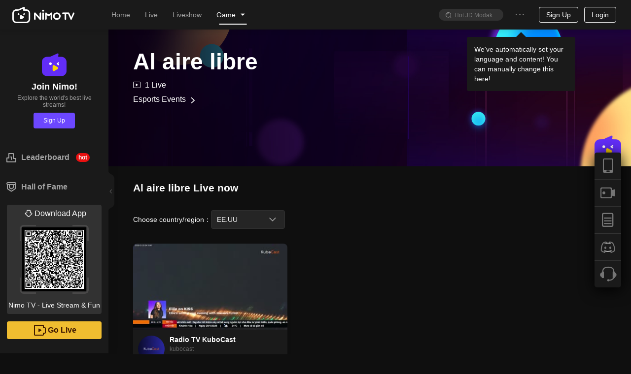

--- FILE ---
content_type: text/css; charset=utf-8
request_url: https://www.nimo.tv/nms/home.spa.708ede261205dbbe.css
body_size: 23941
content:
.nimo-icon{vertical-align:baseline;text-align:center;text-transform:none;text-rendering:optimizeLegibility;-webkit-font-smoothing:antialiased;-moz-osx-font-smoothing:grayscale;font-style:normal;display:inline-block}.nimo-icon:before{display:block;font-family:nimoicon!important}.nimo-icon-play-btn:before,.nimo-icon-wap-play-btn:before{content:""}.nimo-icon-arrow-right:before{content:""}.nimo-icon-banner-arrow-left:before{content:""}.nimo-icon-arrow-left:before{content:""}.nimo-icon-caret-left:before{content:""}.nimo-icon-caret-right:before{content:"󨕶"}.nimo-icon-caret-up:before{content:""}.nimo-icon-caret-down:before{content:""}.nimo-icon-down:before{content:""}.nimo-icon-up:before{content:""}.nimo-icon-audience:before{content:""}.nimo-icon-play:before{content:""}.nimo-icon-user:before{content:""}.nimo-icon-full:before{content:""}.nimo-icon-pause:before{content:""}.nimo-icon-window:before{content:""}.nimo-icon-message:before{content:""}.nimo-icon-video:before{content:""}.nimo-icon-plus:before{content:""}.nimo-icon-live-card-tag:before{content:""}.nimo-icon-event-ranking:before{content:""}.nimo-icon-close:before{content:""}.nimo-icon-loading:before{content:""}.nimo-icon-web-play:before{content:""}.nimo-icon-web-pause:before{content:""}.nimo-icon-web-mute:before{content:""}.nimo-icon-web-unmute:before{content:""}.nimo-icon-web-bulletscreen-on:before{content:""}.nimo-icon-web-bulletscreen-off:before{content:""}.nimo-icon-web-fullscreen:before{content:""}.nimo-icon-web-unfullscreen:before{content:""}.nimo-icon-web-refresh:before{content:""}.nimo-icon-web-pip-on:before{content:""}.nimo-icon-web-pip-off:before{content:""}.nimo-icon-share:before{content:""}.nimo-icon-help:before{content:""}.nimo-icon-notification-info:before{content:""}.nimo-icon-list:before{content:""}.nimo-icon-back-top:before{content:""}.nimo-icon-notification:before{content:""}.nimo-icon-broadcast:before{content:""}.nimo-icon-phone:before{content:""}.nimo-icon-time:before{content:""}.nimo-icon-close1:before{content:""}.nimo-icon-bubble-angle:before{content:""}.nimo-icon-live-game:before{content:""}.nimo-icon-liveshow:before{content:""}.nimo-icon-report:before{content:""}.nimo-icon-arrow_down:before{content:""}.nimo-icon-arrow_up:before{content:""}.nimo-icon-check:before{content:""}.nimo-icon-checked:before{content:""}.nimo-icon-add:before{content:""}.nimo-icon-h-download:before{content:""}.nimo-icon-h-download-full:before{content:""}.nimo-icon-h-follow:before{content:""}.nimo-icon-h-history:before{content:""}.nimo-icon-h-history-full:before{content:""}.nimo-icon-h-golive-full:before{content:""}.nimo-icon-h-more:before{content:""}.nimo-icon-v-more:before{content:""}.nimo-icon-circle-close:before{content:""}.nimo-icon-download-logo:before{content:""}.nimo-icon-chart:before{content:""}.nimo-icon-table:before{content:""}.nimo-icon-date:before{content:""}.nimo-icon-small-close:before{content:""}.nimo-icon-error-circle:before{content:""}.nimo-icon-warning:before{content:""}.nimo-icon-untranscoded:before{content:""}.nimo-icon-transcoding:before{content:""}.nimo-icon-transcoded:before{content:""}.nimo-icon-apple:before{content:""}.nimo-icon-google-play:before{content:""}.nimo-icon-android:before{content:""}.nimo-icon-edit:before{content:""}.nimo-icon-ic-info:before{content:""}.nimo-icon-ic-follow:before{content:""}.nimo-icon-ic-message:before{content:""}.nimo-icon-ic-topup:before{content:""}.nimo-icon-ic-diamond:before{content:""}.nimo-icon-ic-coin:before{content:""}.nimo-icon-ic-setting:before{content:""}.nimo-icon-ic-anchorlevel:before{content:""}.nimo-icon-ic-liverecord:before{content:""}.nimo-icon-ic-video:before{content:""}.nimo-icon-ic-housemanage:before{content:""}.nimo-icon-ic-vote:before{content:""}.nimo-icon-ic-lottery:before{content:""}.nimo-icon-ic-sensitiveword:before{content:""}.nimo-icon-ic-clan-operate:before{content:""}.nimo-icon-ic-clan-duration-task:before{content:""}.nimo-icon-ic-clan-contract:before{content:""}.nimo-icon-ic-dashboard:before{content:""}.nimo-icon-ic-stream-url:before{content:""}.nimo-icon-ic-download:before{content:""}.nimo-icon-ic-clan-intro:before{content:""}.nimo-icon-ic-platform:before{content:""}.nimo-icon-icon-clan-info:before{content:""}.nimo-icon-icon-authority:before{content:""}.nimo-icon-selected:before{content:""}.nimo-icon-logo:before{content:""}.nimo-icon-player-list-item:before{content:""}.nimo-icon-smiley-face-solid:before{content:""}.nimo-icon-camera-solid:before{content:""}.nimo-icon-message-solid:before{content:""}.nimo-icon-star:before{content:""}.nimo-icon-notice:before{content:""}.nimo-icon-page2_back:before{content:""}.nimo-icon-success:before{content:""}.nimo-icon-waitting:before{content:""}.nimo-icon-change:before{content:""}.nimo-icon-upload:before{content:""}.nimo-icon-pc:before{content:""}.nimo-icon-mc-together:before{content:""}.nimo-icon-female:before{content:""}.nimo-icon-male:before{content:""}.nimo-icon-offline:before{content:""}.nimo-icon-rank-entry:before{content:""}.nimo-icon-doubt:before{content:""}.nimo-icon-setting:before{content:""}.nimo-icon-setting-outlined:before{content:""}.nimo-icon-chart-tail:before{content:""}.nimo-icon-v-clip:before{content:""}.nimo-icon-liveing-tag:before{content:""}.nimo-icon-play-num:before{content:""}.nimo-icon-report-2:before{content:""}.nimo-icon-ic-article:before{content:""}.nimo-icon-add-article:before{content:""}.nimo-icon-delete:before{content:""}.nimo-icon-back-simple:before{content:""}.nimo-icon-time-circle:before{content:""}.nimo-icon-game:before{content:""}.nimo-icon-im-time:before{content:""}.nimo-icon-contact-us:before{content:""}.nimo-icon-lock:before{content:""}.nimo-icon-play-number-2:before{content:""}.nimo-icon-love:before{content:""}.nimo-icon-drawing-board:before{content:""}.nimo-icon-color-select:before{content:""}.nimo-icon-sweet-up:before{content:""}.nimo-icon-sweet:before{content:""}.nimo-icon-ic-fans-club:before{content:""}.nimo-icon-fans:before{content:""}.nimo-icon-badge:before{content:""}.nimo-icon-ic-close:before{content:""}.nimo-icon-language:before{content:""}.nimo-icon-video-a:before{content:""}.nimo-icon-desktop:before{content:""}.nimo-icon-nightMoon:before{content:""}.nimo-icon-quote:before{content:""}.nimo-icon-web-theater-on:before{content:""}.nimo-icon-web-theater-off:before{content:""}.nimo-icon-s-download:before{content:""}.nimo-icon-s-follow:before{content:""}.nimo-icon-s-register:before{content:""}.nimo-icon-s-phone:before{content:""}.nimo-icon-s-stream:before{content:""}.nimo-icon-youtube:before{content:""}.nimo-icon-instagram:before{content:""}.nimo-icon-twitter:before{content:""}.nimo-icon-facebook:before{content:""}.nimo-icon-ic-guess:before{content:""}.nimo-icon-ic-guess-record:before{content:""}.nimo-icon-tri-selected:before{content:""}.nimo-icon-room-smiley-face:before{content:""}.nimo-icon-file:before{content:""}.nimo-icon-discord-logo:before{content:""}.nimo-icon-upload-pic:before{content:""}.nimo-icon-upload-video:before{content:""}.nimo-icon-hook:before{content:""}.nimo-icon-hourglass:before{content:""}.nimo-icon-speed:before{content:""}.nimo-icon-dots:before{content:""}.nimo-icon-level-task:before{content:""}.nimo-icon-level-gift:before{content:""}.nimo-icon-ic-streamer-manage:before{content:""}.nimo-icon-triangle-right:before{content:""}.nimo-icon-video-time:before{content:""}.nimo-icon-video-download:before{content:""}.nimo-icon-watch:before{content:""}.nimo-icon-clip:before{content:""}.nimo-icon-duration:before{content:""}.nimo-icon-video-share:before{content:""}.nimo-icon-video-tip-close:before{content:""}.nimo-icon-publish:before{content:""}.nimo-icon-close4:before{content:""}.nimo-icon-upload-video2:before{content:""}.nimo-icon-ic-video-list-upload:before{content:""}.nimo-icon-filter:before{content:""}.nimo-icon-popout_chat:before{content:""}.nimo-icon-like:before{content:""}.nimo-icon-liked:before{content:""}.nimo-icon-web-mini-extend:before{content:""}.nimo-icon-video-reviewing:before{content:""}.nimo-icon-video-review-fail:before{content:""}.nimo-icon-switch-index:before{content:""}.nimo-icon-search:before{content:""}.nimo-icon-followed:before{content:""}.nimo-icon-refuse:before{content:""}.nimo-icon-back-home:before{content:""}.nimo-icon-banned:before{content:""}.nimo-icon-dashboard-popover:before{content:""}.nimo-icon-dashboard-share:before{content:""}.nimo-icon-hide:before{content:""}.nimo-icon-show:before{content:""}.nimo-icon-discord:before{content:""}.nimo-icon-blog:before{content:""}.nimo-icon-manager-add:before{content:""}.nimo-icon-ban-comment:before{content:""}.nimo-icon-manager-fire:before{content:""}.nimo-icon-ic-pickme:before{content:""}.nimo-icon-ic-my-subsctiption:before{content:""}.nimo-icon-nav-topop:before{content:""}.nimo-icon-ic-rdiamond:before{content:""}.nimo-icon-danmu:before{content:""}.nimo-icon-chat:before{content:""}.nimo-icon-ic-donation:before{content:""}.nimo-icon-icon_chat:before{content:""}.nimo-icon-hall-of-fame:before{content:""}.nimo-icon-chat_box:before{content:""}.nimo-icon-global:before{content:""}.nimo-icon-social-media:before{content:""}.nimo-icon-cicle-pic-upload:before{content:""}.nimo-icon-group-chat:before{content:""}.nimo-icon-normal-info:before{content:""}.nimo-icon-line-setting:before{content:""}.nimo-icon-chat-add:before{content:""}.nimo-icon-ic-gold-bean-detail:before{content:""}.nimo-icon-ic-subscribe:before{content:""}.nimo-icon-ic-my-achievements:before{content:""}.nimo-icon-ic-clan-traffic:before{content:""}.nimo-icon-draggable:before{content:""}.nimo-icon-ic-my-family:before{content:""}.nimo-icon-jiangbei:before{content:""}.nimo-icon-shalou:before{content:""}.nimo-icon-delete1:before{content:""}.nimo-icon-ic-subscriptions-manager:before{content:""}.nimo-icon-post:before{content:""}.nimo-icon-speaker:before{content:""}.nimo-icon-speaker-muted:before{content:""}.nimo-icon-fire:before{content:""}.nimo-icon-ic-invoice-upload:before{content:""}.nimo-icon-ic-invoice-management:before{content:""}html{-webkit-text-size-adjust:100%;line-height:1.35}body{margin:0}main{display:block}h1{margin:.67em 0;font-size:2em}hr{box-sizing:content-box;height:0;overflow:visible}pre{font-family:monospace;font-size:1em}a{background-color:transparent}abbr[title]{text-decoration:underline;border-bottom:none;text-decoration:underline dotted}b,strong{font-weight:bolder}code,kbd,samp{font-family:monospace;font-size:1em}small{font-size:80%}sub,sup{vertical-align:baseline;font-size:75%;line-height:0;position:relative}sub{bottom:-.25em}sup{top:-.5em}img{border-style:none}button,input,optgroup,select,textarea{margin:0;font-family:inherit;font-size:100%;line-height:1.35}button,input{overflow:visible}button,select{text-transform:none}button{-webkit-appearance:button}[type=button]{-webkit-appearance:button}[type=reset]{-webkit-appearance:button}[type=submit]{-webkit-appearance:button}button::-moz-focus-inner{border-style:none;padding:0}[type=button]::-moz-focus-inner{border-style:none;padding:0}[type=reset]::-moz-focus-inner{border-style:none;padding:0}[type=submit]::-moz-focus-inner{border-style:none;padding:0}button:-moz-focusring{outline:1px dotted buttontext}[type=button]:-moz-focusring{outline:1px dotted buttontext}[type=reset]:-moz-focusring{outline:1px dotted buttontext}[type=submit]:-moz-focusring{outline:1px dotted buttontext}fieldset{padding:.35em .75em .625em}legend{box-sizing:border-box;color:inherit;white-space:normal;max-width:100%;padding:0;display:table}progress{vertical-align:baseline}textarea{overflow:auto}[type=checkbox]{box-sizing:border-box;padding:0}[type=radio]{box-sizing:border-box;padding:0}[type=number]::-webkit-inner-spin-button{height:auto}[type=number]::-webkit-outer-spin-button{height:auto}[type=search]{-webkit-appearance:textfield;outline-offset:-2px}[type=search]::-webkit-search-decoration{-webkit-appearance:none}::-webkit-file-upload-button{-webkit-appearance:button;font:inherit}details{display:block}summary{display:list-item}template,[hidden]{display:none}body{font-family:-apple-system,BlinkMacSystemFont,Segoe UI,Helvetica,Arial,sans-serif}.bc1,.btn3,.nimo-btn-default,.btn3:hover,.btn3:focus,.nimo-btn-default:hover,.nimo-btn-default:focus,.btn3:active,.btn3.active,.nimo-btn-default:active,.nimo-btn-default.active,.ipt1,.ipt3,.nimo-theme-dark .ipt1,.nimo-theme-dark .ipt3{background-color:#fff}.bc2,.btn1.disabled,.btn1.disabled:hover,.btn1.disabled:focus,.btn1.disabled:active,.btn1.disabled.active,.btn1[disabled],.btn1[disabled]:hover,.btn1[disabled]:focus,.btn1[disabled]:active,.btn1.active[disabled],.nimo-btn-secondary.disabled,.nimo-btn-secondary.disabled:hover,.nimo-btn-secondary.disabled:focus,.nimo-btn-secondary.disabled:active,.nimo-btn-secondary.disabled.active,.nimo-btn-secondary[disabled],.nimo-btn-secondary[disabled]:hover,.nimo-btn-secondary[disabled]:focus,.nimo-btn-secondary[disabled]:active,.nimo-btn-secondary.active[disabled],.btn2.disabled,.btn2.disabled:hover,.btn2.disabled:focus,.btn2.disabled:active,.btn2.disabled.active,.btn2[disabled],.btn2[disabled]:hover,.btn2[disabled]:focus,.btn2[disabled]:active,.btn2.active[disabled],.nimo-btn-assistant.disabled,.nimo-btn-assistant.disabled:hover,.nimo-btn-assistant.disabled:focus,.nimo-btn-assistant.disabled:active,.nimo-btn-assistant.disabled.active,.nimo-btn-assistant[disabled],.nimo-btn-assistant[disabled]:hover,.nimo-btn-assistant[disabled]:focus,.nimo-btn-assistant[disabled]:active,.nimo-btn-assistant.active[disabled],.btn3.disabled,.btn3.disabled:hover,.btn3.disabled:focus,.btn3.disabled:active,.btn3.disabled.active,.btn3[disabled],.btn3[disabled]:hover,.btn3[disabled]:focus,.btn3[disabled]:active,.btn3.active[disabled],.nimo-btn-default.disabled,.nimo-btn-default.disabled:hover,.nimo-btn-default.disabled:focus,.nimo-btn-default.disabled:active,.nimo-btn-default.disabled.active,.nimo-btn-default[disabled],.nimo-btn-default[disabled]:hover,.nimo-btn-default[disabled]:focus,.nimo-btn-default[disabled]:active,.nimo-btn-default.active[disabled],.nimo-theme-dark .btn1.disabled,.nimo-theme-dark .btn1.disabled:hover,.nimo-theme-dark .btn1.disabled:focus,.nimo-theme-dark .btn1.disabled:active,.nimo-theme-dark .btn1.disabled.active,.nimo-theme-dark .btn1[disabled],.nimo-theme-dark .btn1[disabled]:hover,.nimo-theme-dark .btn1[disabled]:focus,.nimo-theme-dark .btn1[disabled]:active,.nimo-theme-dark .btn1.active[disabled],.nimo-theme-dark .nimo-btn-secondary.disabled,.nimo-theme-dark .nimo-btn-secondary.disabled:hover,.nimo-theme-dark .nimo-btn-secondary.disabled:focus,.nimo-theme-dark .nimo-btn-secondary.disabled:active,.nimo-theme-dark .nimo-btn-secondary.disabled.active,.nimo-theme-dark .nimo-btn-secondary[disabled],.nimo-theme-dark .nimo-btn-secondary[disabled]:hover,.nimo-theme-dark .nimo-btn-secondary[disabled]:focus,.nimo-theme-dark .nimo-btn-secondary[disabled]:active,.nimo-theme-dark .nimo-btn-secondary.active[disabled],.nimo-theme-dark .btn2.disabled,.nimo-theme-dark .btn2.disabled:hover,.nimo-theme-dark .btn2.disabled:focus,.nimo-theme-dark .btn2.disabled:active,.nimo-theme-dark .btn2.disabled.active,.nimo-theme-dark .btn2[disabled],.nimo-theme-dark .btn2[disabled]:hover,.nimo-theme-dark .btn2[disabled]:focus,.nimo-theme-dark .btn2[disabled]:active,.nimo-theme-dark .btn2.active[disabled],.nimo-theme-dark .nimo-btn-assistant.disabled,.nimo-theme-dark .nimo-btn-assistant.disabled:hover,.nimo-theme-dark .nimo-btn-assistant.disabled:focus,.nimo-theme-dark .nimo-btn-assistant.disabled:active,.nimo-theme-dark .nimo-btn-assistant.disabled.active,.nimo-theme-dark .nimo-btn-assistant[disabled],.nimo-theme-dark .nimo-btn-assistant[disabled]:hover,.nimo-theme-dark .nimo-btn-assistant[disabled]:focus,.nimo-theme-dark .nimo-btn-assistant[disabled]:active,.nimo-theme-dark .nimo-btn-assistant.active[disabled]{background-color:#f5f5f5}.bc3{background-color:#622df7}.bc4,.ipt2,.nimo-theme-dark .ipt2{background-color:#f0f0f0}.bc5{background-color:#ffc000}.bc6{background-color:rgba(0,0,0,.5)}.bc7{background-color:#fcfcfc}.bc8{background-color:#ffc000}.bc9,.btn1,.nimo-btn-secondary,.nimo-theme-dark .btn1,.nimo-theme-dark .nimo-btn-secondary{background-color:#622df7}.bc10{background-color:#f5f5f5}.bc11{background-color:#fff}.bc12{background-color:#f13b1d}.bc13,.btn1:hover,.btn1:focus,.nimo-btn-secondary:hover,.nimo-btn-secondary:focus,.btn1:active,.btn1.active,.nimo-btn-secondary:active,.nimo-btn-secondary.active,.nimo-theme-dark .btn1:hover,.nimo-theme-dark .btn1:focus,.nimo-theme-dark .nimo-btn-secondary:hover,.nimo-theme-dark .nimo-btn-secondary:focus,.nimo-theme-dark .btn1:active,.nimo-theme-dark .btn1.active,.nimo-theme-dark .nimo-btn-secondary:active,.nimo-theme-dark .nimo-btn-secondary.active{background-color:#7a59ff}.bc14,.btn2:hover,.btn2:focus,.nimo-btn-assistant:hover,.nimo-btn-assistant:focus,.btn2:active,.btn2.active,.nimo-btn-assistant:active,.nimo-btn-assistant.active,.nimo-theme-dark .btn2:hover,.nimo-theme-dark .btn2:focus,.nimo-theme-dark .nimo-btn-assistant:hover,.nimo-theme-dark .nimo-btn-assistant:focus,.nimo-theme-dark .btn2:active,.nimo-theme-dark .btn2.active,.nimo-theme-dark .nimo-btn-assistant:active,.nimo-theme-dark .nimo-btn-assistant.active{background-color:#bbb}.bc15,.btn2,.nimo-btn-assistant,.nimo-theme-dark .btn2,.nimo-theme-dark .nimo-btn-assistant{background-color:#b4b4b4}.bc16,.bc17{background-color:#f0f0f0}.bc18,.bc19{background-color:#fff}.bc20{background-color:#f8f8f8}.bc21{background-color:#622df7}.bc22,.ipt4{background-color:#fcfcfc}.bc23{background-color:#f0f0f0}.bc24{background-color:#fff}.bc25{background-color:rgba(98,46,246,.1)}.bc-brighter{background-color:#fff}.bc-hover1:hover{background-color:#fcfcfc}.bc-hover2:hover{background-color:#f5f5f5}.bc-hover3:hover{background-color:#7a59ff}.c1,.ipt4{color:#000}.c1-pl::-webkit-input-placeholder{color:#000}.c1-pl::placeholder{color:#000}.c1-pl::placeholder{color:#000}.c2,.ipt1,.ipt2,.ipt3,.nimo-theme-dark .ipt1,.nimo-theme-dark .ipt2,.nimo-theme-dark .ipt3{color:#5a5a5a}.c2-pl::-webkit-input-placeholder{color:#5a5a5a}.c2-pl::placeholder{color:#5a5a5a}.c2-pl::placeholder{color:#5a5a5a}.c3,.btn1.disabled,.btn1.disabled:hover,.btn1.disabled:focus,.btn1.disabled:active,.btn1.disabled.active,.btn1[disabled],.btn1[disabled]:hover,.btn1[disabled]:focus,.btn1[disabled]:active,.btn1.active[disabled],.nimo-btn-secondary.disabled,.nimo-btn-secondary.disabled:hover,.nimo-btn-secondary.disabled:focus,.nimo-btn-secondary.disabled:active,.nimo-btn-secondary.disabled.active,.nimo-btn-secondary[disabled],.nimo-btn-secondary[disabled]:hover,.nimo-btn-secondary[disabled]:focus,.nimo-btn-secondary[disabled]:active,.nimo-btn-secondary.active[disabled],.btn2.disabled,.btn2.disabled:hover,.btn2.disabled:focus,.btn2.disabled:active,.btn2.disabled.active,.btn2[disabled],.btn2[disabled]:hover,.btn2[disabled]:focus,.btn2[disabled]:active,.btn2.active[disabled],.nimo-btn-assistant.disabled,.nimo-btn-assistant.disabled:hover,.nimo-btn-assistant.disabled:focus,.nimo-btn-assistant.disabled:active,.nimo-btn-assistant.disabled.active,.nimo-btn-assistant[disabled],.nimo-btn-assistant[disabled]:hover,.nimo-btn-assistant[disabled]:focus,.nimo-btn-assistant[disabled]:active,.nimo-btn-assistant.active[disabled],.btn3,.nimo-btn-default,.btn3:hover,.btn3:focus,.nimo-btn-default:hover,.nimo-btn-default:focus,.btn3:active,.btn3.active,.nimo-btn-default:active,.nimo-btn-default.active,.btn3.disabled,.btn3.disabled:hover,.btn3.disabled:focus,.btn3.disabled:active,.btn3.disabled.active,.btn3[disabled],.btn3[disabled]:hover,.btn3[disabled]:focus,.btn3[disabled]:active,.btn3.active[disabled],.nimo-btn-default.disabled,.nimo-btn-default.disabled:hover,.nimo-btn-default.disabled:focus,.nimo-btn-default.disabled:active,.nimo-btn-default.disabled.active,.nimo-btn-default[disabled],.nimo-btn-default[disabled]:hover,.nimo-btn-default[disabled]:focus,.nimo-btn-default[disabled]:active,.nimo-btn-default.active[disabled],.nimo-theme-dark .btn1.disabled,.nimo-theme-dark .btn1.disabled:hover,.nimo-theme-dark .btn1.disabled:focus,.nimo-theme-dark .btn1.disabled:active,.nimo-theme-dark .btn1.disabled.active,.nimo-theme-dark .btn1[disabled],.nimo-theme-dark .btn1[disabled]:hover,.nimo-theme-dark .btn1[disabled]:focus,.nimo-theme-dark .btn1[disabled]:active,.nimo-theme-dark .btn1.active[disabled],.nimo-theme-dark .nimo-btn-secondary.disabled,.nimo-theme-dark .nimo-btn-secondary.disabled:hover,.nimo-theme-dark .nimo-btn-secondary.disabled:focus,.nimo-theme-dark .nimo-btn-secondary.disabled:active,.nimo-theme-dark .nimo-btn-secondary.disabled.active,.nimo-theme-dark .nimo-btn-secondary[disabled],.nimo-theme-dark .nimo-btn-secondary[disabled]:hover,.nimo-theme-dark .nimo-btn-secondary[disabled]:focus,.nimo-theme-dark .nimo-btn-secondary[disabled]:active,.nimo-theme-dark .nimo-btn-secondary.active[disabled],.nimo-theme-dark .btn2.disabled,.nimo-theme-dark .btn2.disabled:hover,.nimo-theme-dark .btn2.disabled:focus,.nimo-theme-dark .btn2.disabled:active,.nimo-theme-dark .btn2.disabled.active,.nimo-theme-dark .btn2[disabled],.nimo-theme-dark .btn2[disabled]:hover,.nimo-theme-dark .btn2[disabled]:focus,.nimo-theme-dark .btn2[disabled]:active,.nimo-theme-dark .btn2.active[disabled],.nimo-theme-dark .nimo-btn-assistant.disabled,.nimo-theme-dark .nimo-btn-assistant.disabled:hover,.nimo-theme-dark .nimo-btn-assistant.disabled:focus,.nimo-theme-dark .nimo-btn-assistant.disabled:active,.nimo-theme-dark .nimo-btn-assistant.disabled.active,.nimo-theme-dark .nimo-btn-assistant[disabled],.nimo-theme-dark .nimo-btn-assistant[disabled]:hover,.nimo-theme-dark .nimo-btn-assistant[disabled]:focus,.nimo-theme-dark .nimo-btn-assistant[disabled]:active,.nimo-theme-dark .nimo-btn-assistant.active[disabled]{color:#b4b4b4}.c3-pl::-webkit-input-placeholder{color:#b4b4b4}.ipt1::-webkit-input-placeholder{color:#b4b4b4}.ipt2::-webkit-input-placeholder{color:#b4b4b4}.ipt3::-webkit-input-placeholder{color:#b4b4b4}.ipt4::-webkit-input-placeholder{color:#b4b4b4}.nimo-theme-dark .ipt1::-webkit-input-placeholder{color:#b4b4b4}.nimo-theme-dark .ipt2::-webkit-input-placeholder{color:#b4b4b4}.nimo-theme-dark .ipt3::-webkit-input-placeholder{color:#b4b4b4}.c3-pl::-moz-placeholder{color:#b4b4b4}.ipt1::-moz-placeholder{color:#b4b4b4}.ipt2::-moz-placeholder{color:#b4b4b4}.ipt3::-moz-placeholder{color:#b4b4b4}.ipt4::-moz-placeholder{color:#b4b4b4}.nimo-theme-dark .ipt1::-moz-placeholder{color:#b4b4b4}.nimo-theme-dark .ipt2::-moz-placeholder{color:#b4b4b4}.nimo-theme-dark .ipt3::-moz-placeholder{color:#b4b4b4}.c3-pl::-moz-placeholder{color:#b4b4b4}.ipt1::-moz-placeholder{color:#b4b4b4}.ipt2::-moz-placeholder{color:#b4b4b4}.ipt3::-moz-placeholder{color:#b4b4b4}.ipt4::-moz-placeholder{color:#b4b4b4}.nimo-theme-dark .ipt1::-moz-placeholder{color:#b4b4b4}.nimo-theme-dark .ipt2::-moz-placeholder{color:#b4b4b4}.nimo-theme-dark .ipt3::-moz-placeholder{color:#b4b4b4}.c3-pl::-webkit-input-placeholder{color:#b4b4b4}.c3-pl::-ms-input-placeholder{color:#b4b4b4}.c3-pl::placeholder{color:#b4b4b4}.ipt1::-webkit-input-placeholder{color:#b4b4b4}.ipt1::-ms-input-placeholder{color:#b4b4b4}.ipt1::placeholder{color:#b4b4b4}.ipt2::-webkit-input-placeholder{color:#b4b4b4}.ipt2::-ms-input-placeholder{color:#b4b4b4}.ipt2::placeholder{color:#b4b4b4}.ipt3::-webkit-input-placeholder{color:#b4b4b4}.ipt3::-ms-input-placeholder{color:#b4b4b4}.ipt3::placeholder{color:#b4b4b4}.ipt4::-webkit-input-placeholder{color:#b4b4b4}.ipt4::-ms-input-placeholder{color:#b4b4b4}.ipt4::placeholder{color:#b4b4b4}.nimo-theme-dark .ipt1::-webkit-input-placeholder{color:#b4b4b4}.nimo-theme-dark .ipt1::-ms-input-placeholder{color:#b4b4b4}.nimo-theme-dark .ipt1::placeholder{color:#b4b4b4}.nimo-theme-dark .ipt2::-webkit-input-placeholder{color:#b4b4b4}.nimo-theme-dark .ipt2::-ms-input-placeholder{color:#b4b4b4}.nimo-theme-dark .ipt2::placeholder{color:#b4b4b4}.nimo-theme-dark .ipt3::-webkit-input-placeholder{color:#b4b4b4}.nimo-theme-dark .ipt3::-ms-input-placeholder{color:#b4b4b4}.nimo-theme-dark .ipt3::placeholder{color:#b4b4b4}.c4{color:#622df7}.c4-pl::-webkit-input-placeholder{color:#622df7}.c4-pl::placeholder{color:#622df7}.c4-pl::placeholder{color:#622df7}.c5{color:#ffc000}.c5-pl::-webkit-input-placeholder{color:#ffc000}.c5-pl::placeholder{color:#ffc000}.c5-pl::placeholder{color:#ffc000}.c6{color:#401a00}.c6-pl::-webkit-input-placeholder{color:#401a00}.c6-pl::placeholder{color:#401a00}.c6-pl::placeholder{color:#401a00}.c7{color:#1770e6}.c7-pl::-webkit-input-placeholder{color:#1770e6}.c7-pl::placeholder{color:#1770e6}.c7-pl::placeholder{color:#1770e6}.c8{color:#622df7}.c8-pl::-webkit-input-placeholder{color:#622df7}.c8-pl::placeholder{color:#622df7}.c8-pl::placeholder{color:#622df7}.c9,.btn1,.nimo-btn-secondary,.btn1:hover,.btn1:focus,.nimo-btn-secondary:hover,.nimo-btn-secondary:focus,.btn1:active,.btn1.active,.nimo-btn-secondary:active,.nimo-btn-secondary.active,.btn2,.nimo-btn-assistant,.btn2:hover,.btn2:focus,.nimo-btn-assistant:hover,.nimo-btn-assistant:focus,.btn2:active,.btn2.active,.nimo-btn-assistant:active,.nimo-btn-assistant.active,.nimo-theme-dark .btn1,.nimo-theme-dark .nimo-btn-secondary,.nimo-theme-dark .btn1:hover,.nimo-theme-dark .btn1:focus,.nimo-theme-dark .nimo-btn-secondary:hover,.nimo-theme-dark .nimo-btn-secondary:focus,.nimo-theme-dark .btn1:active,.nimo-theme-dark .btn1.active,.nimo-theme-dark .nimo-btn-secondary:active,.nimo-theme-dark .nimo-btn-secondary.active,.nimo-theme-dark .btn2,.nimo-theme-dark .nimo-btn-assistant,.nimo-theme-dark .btn2:hover,.nimo-theme-dark .btn2:focus,.nimo-theme-dark .nimo-btn-assistant:hover,.nimo-theme-dark .nimo-btn-assistant:focus,.nimo-theme-dark .btn2:active,.nimo-theme-dark .btn2.active,.nimo-theme-dark .nimo-btn-assistant:active,.nimo-theme-dark .nimo-btn-assistant.active{color:#fff}.c9-pl::-webkit-input-placeholder{color:#fff}.c9-pl::placeholder{color:#fff}.c9-pl::placeholder{color:#fff}.c10{color:#622df7}.c10-pl::-webkit-input-placeholder{color:#622df7}.c10-pl::placeholder{color:#622df7}.c10-pl::placeholder{color:#622df7}.c11{color:#622df7}.c11-pl::-webkit-input-placeholder{color:#622df7}.c11-pl::placeholder{color:#622df7}.c11-pl::placeholder{color:#622df7}.c12{color:#e02d2d}.c12-pl::-webkit-input-placeholder{color:#e02d2d}.c12-pl::placeholder{color:#e02d2d}.c12-pl::placeholder{color:#e02d2d}.c13{color:#4da621}.c13-pl::-webkit-input-placeholder{color:#4da621}.c13-pl::placeholder{color:#4da621}.c13-pl::placeholder{color:#4da621}.c14{color:#fff}.c14-pl::-webkit-input-placeholder{color:#fff}.c14-pl::placeholder{color:#fff}.c14-pl::placeholder{color:#fff}.c15{color:#999}.c-hover1:hover{color:#7a59ff}.c-hover2:hover{color:#5a5a5a}.c-hover3:hover{color:#fff}.c-hover4:hover{color:#7a59ff}.bdc1,.ipt3,.ipt4,.nimo-theme-dark .ipt3{border-color:#f0f0f0}.bdc2{border-color:#ffc000}.bdc3,.btn3,.nimo-btn-default,.btn3:hover,.btn3:focus,.nimo-btn-default:hover,.nimo-btn-default:focus,.btn3:active,.btn3.active,.nimo-btn-default:active,.nimo-btn-default.active,.ipt1,.nimo-theme-dark .ipt1{border-color:#dcdcdc}.bdc4{border-color:rgba(0,0,0,.08)}.bdc5,.btn1,.nimo-btn-secondary,.btn1:hover,.btn1:focus,.nimo-btn-secondary:hover,.nimo-btn-secondary:focus,.btn1:active,.btn1.active,.nimo-btn-secondary:active,.nimo-btn-secondary.active,.nimo-theme-dark .btn1,.nimo-theme-dark .nimo-btn-secondary,.nimo-theme-dark .btn1:hover,.nimo-theme-dark .btn1:focus,.nimo-theme-dark .nimo-btn-secondary:hover,.nimo-theme-dark .nimo-btn-secondary:focus,.nimo-theme-dark .btn1:active,.nimo-theme-dark .btn1.active,.nimo-theme-dark .nimo-btn-secondary:active,.nimo-theme-dark .nimo-btn-secondary.active,.bdc6{border-color:#622df7}.bdc7{border-color:#fff}.bdc8{border-color:#000}.bdc9{border-color:#622df7}.bdc-hover1:hover{border-color:#ffc000}.bdc-hover2:hover{border-color:#7a59ff}.gbc1{background:-webkit-gradient(linear,0 0,0 100%,from(#842df7),to(#622df7));background:-webkit-linear-gradient(#622df7,#842df7);background:linear-gradient(#842df7,#622df7)}.gbc2{background:-webkit-gradient(linear,0 0,0 100%,from(#ffd966),to(#ffc000));background:-webkit-linear-gradient(#ffc000,#ffd966);background:linear-gradient(#ffd966,#ffc000)}.bsc1{box-shadow:0 4px 8px rgba(0,0,0,.1)}.bsc2{box-shadow:0 4px 8px rgba(98,45,247,.2)}.bsc3{box-shadow:0 5px 30px rgba(0,0,0,.1)}.bsc4{box-shadow:0 0 8px rgba(255,255,255,.5)}.bsc5{box-shadow:0 5px 10px rgba(0,0,0,.05)}.bsc6{box-shadow:0 2px 2px rgba(0,0,0,.05)}.bsc-hover1:hover{box-shadow:0 10px 20px rgba(98,45,247,.5)}.btn1.disabled,.btn1.disabled:hover,.btn1.disabled:focus,.btn1.disabled:active,.btn1.disabled.active,.btn1[disabled],.btn1[disabled]:hover,.btn1[disabled]:focus,.btn1[disabled]:active,.btn1[disabled].active,.nimo-btn-secondary.disabled,.nimo-btn-secondary.disabled:hover,.nimo-btn-secondary.disabled:focus,.nimo-btn-secondary.disabled:active,.nimo-btn-secondary.disabled.active,.nimo-btn-secondary[disabled],.nimo-btn-secondary[disabled]:hover,.nimo-btn-secondary[disabled]:focus,.nimo-btn-secondary[disabled]:active,.nimo-btn-secondary[disabled].active,.btn2,.nimo-btn-assistant,.btn2:hover,.btn2:focus,.nimo-btn-assistant:hover,.nimo-btn-assistant:focus,.btn2:active,.btn2.active,.nimo-btn-assistant:active,.nimo-btn-assistant.active,.btn2.disabled,.btn2.disabled:hover,.btn2.disabled:focus,.btn2.disabled:active,.btn2.disabled.active,.btn2[disabled],.btn2[disabled]:hover,.btn2[disabled]:focus,.btn2[disabled]:active,.btn2[disabled].active,.nimo-btn-assistant.disabled,.nimo-btn-assistant.disabled:hover,.nimo-btn-assistant.disabled:focus,.nimo-btn-assistant.disabled:active,.nimo-btn-assistant.disabled.active,.nimo-btn-assistant[disabled],.nimo-btn-assistant[disabled]:hover,.nimo-btn-assistant[disabled]:focus,.nimo-btn-assistant[disabled]:active,.nimo-btn-assistant[disabled].active,.btn3.disabled,.btn3.disabled:hover,.btn3.disabled:focus,.btn3.disabled:active,.btn3.disabled.active,.btn3[disabled],.btn3[disabled]:hover,.btn3[disabled]:focus,.btn3[disabled]:active,.btn3[disabled].active,.nimo-btn-default.disabled,.nimo-btn-default.disabled:hover,.nimo-btn-default.disabled:focus,.nimo-btn-default.disabled:active,.nimo-btn-default.disabled.active,.nimo-btn-default[disabled],.nimo-btn-default[disabled]:hover,.nimo-btn-default[disabled]:focus,.nimo-btn-default[disabled]:active,.nimo-btn-default[disabled].active{border-color:transparent}.ipt1{border-style:solid;border-width:1px;border-radius:4px}.ipt2{border:none;border-radius:4px;padding:3px 9px}.ipt3,.ipt4{border-style:solid;border-width:1px;border-radius:4px}.ipt4:hover{border-color:#bbb}.ipt4[focus-within]{background-color:#f5f5f5;border-color:#622df7}.ipt4:focus-within{background-color:#f5f5f5;border-color:#622df7}.ipt-reset{color:inherit;resize:none;background:0 0;border:none;width:100%}.nimo-theme-dark .bc1,.nimo-theme-dark .btn3,.nimo-theme-dark .nimo-btn-default,.nimo-theme-dark .ipt1,.nimo-theme-dark .ipt3{background-color:#1a1a1a}.nimo-theme-dark .bc2,.nimo-theme-dark .btn1.disabled,.nimo-theme-dark .btn1.disabled:hover,.nimo-theme-dark .btn1.disabled:focus,.nimo-theme-dark .btn1.disabled:active,.nimo-theme-dark .btn1.disabled.active,.nimo-theme-dark .btn1[disabled],.nimo-theme-dark .btn1[disabled]:hover,.nimo-theme-dark .btn1[disabled]:focus,.nimo-theme-dark .btn1[disabled]:active,.nimo-theme-dark .btn1.active[disabled],.nimo-theme-dark .nimo-btn-secondary.disabled,.nimo-theme-dark .nimo-btn-secondary.disabled:hover,.nimo-theme-dark .nimo-btn-secondary.disabled:focus,.nimo-theme-dark .nimo-btn-secondary.disabled:active,.nimo-theme-dark .nimo-btn-secondary.disabled.active,.nimo-theme-dark .nimo-btn-secondary[disabled],.nimo-theme-dark .nimo-btn-secondary[disabled]:hover,.nimo-theme-dark .nimo-btn-secondary[disabled]:focus,.nimo-theme-dark .nimo-btn-secondary[disabled]:active,.nimo-theme-dark .nimo-btn-secondary.active[disabled],.nimo-theme-dark .btn2.disabled,.nimo-theme-dark .btn2.disabled:hover,.nimo-theme-dark .btn2.disabled:focus,.nimo-theme-dark .btn2.disabled:active,.nimo-theme-dark .btn2.disabled.active,.nimo-theme-dark .btn2[disabled],.nimo-theme-dark .btn2[disabled]:hover,.nimo-theme-dark .btn2[disabled]:focus,.nimo-theme-dark .btn2[disabled]:active,.nimo-theme-dark .btn2.active[disabled],.nimo-theme-dark .nimo-btn-assistant.disabled,.nimo-theme-dark .nimo-btn-assistant.disabled:hover,.nimo-theme-dark .nimo-btn-assistant.disabled:focus,.nimo-theme-dark .nimo-btn-assistant.disabled:active,.nimo-theme-dark .nimo-btn-assistant.disabled.active,.nimo-theme-dark .nimo-btn-assistant[disabled],.nimo-theme-dark .nimo-btn-assistant[disabled]:hover,.nimo-theme-dark .nimo-btn-assistant[disabled]:focus,.nimo-theme-dark .nimo-btn-assistant[disabled]:active,.nimo-theme-dark .nimo-btn-assistant.active[disabled],.nimo-theme-dark .btn3.disabled,.nimo-theme-dark .btn3.disabled:hover,.nimo-theme-dark .btn3.disabled:focus,.nimo-theme-dark .btn3.disabled:active,.nimo-theme-dark .btn3.disabled.active,.nimo-theme-dark .btn3[disabled],.nimo-theme-dark .btn3[disabled]:hover,.nimo-theme-dark .btn3[disabled]:focus,.nimo-theme-dark .btn3[disabled]:active,.nimo-theme-dark .btn3.active[disabled],.nimo-theme-dark .nimo-btn-default.disabled,.nimo-theme-dark .nimo-btn-default.disabled:hover,.nimo-theme-dark .nimo-btn-default.disabled:focus,.nimo-theme-dark .nimo-btn-default.disabled:active,.nimo-theme-dark .nimo-btn-default.disabled.active,.nimo-theme-dark .nimo-btn-default[disabled],.nimo-theme-dark .nimo-btn-default[disabled]:hover,.nimo-theme-dark .nimo-btn-default[disabled]:focus,.nimo-theme-dark .nimo-btn-default[disabled]:active,.nimo-theme-dark .nimo-btn-default.active[disabled],.nimo-theme-dark .btn1.disabled,.nimo-theme-dark .btn1.disabled:hover,.nimo-theme-dark .btn1.disabled:focus,.nimo-theme-dark .btn1.disabled:active,.nimo-theme-dark .btn1.disabled.active,.nimo-theme-dark .btn1[disabled],.nimo-theme-dark .btn1[disabled]:hover,.nimo-theme-dark .btn1[disabled]:focus,.nimo-theme-dark .btn1[disabled]:active,.nimo-theme-dark .btn1.active[disabled],.nimo-theme-dark .nimo-btn-secondary.disabled,.nimo-theme-dark .nimo-btn-secondary.disabled:hover,.nimo-theme-dark .nimo-btn-secondary.disabled:focus,.nimo-theme-dark .nimo-btn-secondary.disabled:active,.nimo-theme-dark .nimo-btn-secondary.disabled.active,.nimo-theme-dark .nimo-btn-secondary[disabled],.nimo-theme-dark .nimo-btn-secondary[disabled]:hover,.nimo-theme-dark .nimo-btn-secondary[disabled]:focus,.nimo-theme-dark .nimo-btn-secondary[disabled]:active,.nimo-theme-dark .nimo-btn-secondary.active[disabled],.nimo-theme-dark .btn2.disabled,.nimo-theme-dark .btn2.disabled:hover,.nimo-theme-dark .btn2.disabled:focus,.nimo-theme-dark .btn2.disabled:active,.nimo-theme-dark .btn2.disabled.active,.nimo-theme-dark .btn2[disabled],.nimo-theme-dark .btn2[disabled]:hover,.nimo-theme-dark .btn2[disabled]:focus,.nimo-theme-dark .btn2[disabled]:active,.nimo-theme-dark .btn2.active[disabled],.nimo-theme-dark .nimo-btn-assistant.disabled,.nimo-theme-dark .nimo-btn-assistant.disabled:hover,.nimo-theme-dark .nimo-btn-assistant.disabled:focus,.nimo-theme-dark .nimo-btn-assistant.disabled:active,.nimo-theme-dark .nimo-btn-assistant.disabled.active,.nimo-theme-dark .nimo-btn-assistant[disabled],.nimo-theme-dark .nimo-btn-assistant[disabled]:hover,.nimo-theme-dark .nimo-btn-assistant[disabled]:focus,.nimo-theme-dark .nimo-btn-assistant[disabled]:active,.nimo-theme-dark .nimo-btn-assistant.active[disabled]{background-color:#0f0f0f}.nimo-theme-dark .bc3{background-color:#fff}.nimo-theme-dark .bc4,.nimo-theme-dark .ipt2{background-color:rgba(255,255,255,.1)}.nimo-theme-dark .bc5{background-color:#f0bd30}.nimo-theme-dark .bc6{background-color:rgba(255,255,255,.5)}.nimo-theme-dark .bc7{background-color:#232323}.nimo-theme-dark .bc8,.nimo-theme-dark .bc9,.nimo-theme-dark .btn1,.nimo-theme-dark .nimo-btn-secondary{background-color:#6c47ff}.nimo-theme-dark .bc10{background-color:#323232}.nimo-theme-dark .bc11{background-color:#fff}.nimo-theme-dark .bc12{background-color:#f13b1d}.nimo-theme-dark .bc13,.nimo-theme-dark .btn1:hover,.nimo-theme-dark .btn1:focus,.nimo-theme-dark .nimo-btn-secondary:hover,.nimo-theme-dark .nimo-btn-secondary:focus,.nimo-theme-dark .btn1:active,.nimo-theme-dark .btn1.active,.nimo-theme-dark .nimo-btn-secondary:active,.nimo-theme-dark .nimo-btn-secondary.active{background-color:#7859ff}.nimo-theme-dark .bc14,.nimo-theme-dark .btn2:hover,.nimo-theme-dark .btn2:focus,.nimo-theme-dark .nimo-btn-assistant:hover,.nimo-theme-dark .nimo-btn-assistant:focus,.nimo-theme-dark .btn2:active,.nimo-theme-dark .btn2.active,.nimo-theme-dark .nimo-btn-assistant:active,.nimo-theme-dark .nimo-btn-assistant.active{background-color:#464646}.nimo-theme-dark .bc15,.nimo-theme-dark .btn2,.nimo-theme-dark .nimo-btn-assistant{background-color:#323232}.nimo-theme-dark .bc16{background-color:#1e1e1e}.nimo-theme-dark .bc17{background-color:#323232}.nimo-theme-dark .bc18{background-color:#000}.nimo-theme-dark .bc19{background-color:#323232}.nimo-theme-dark .bc20{background-color:#1e1e1e}.nimo-theme-dark .bc21{background-color:#323232}.nimo-theme-dark .bc22,.nimo-theme-dark .ipt4,.nimo-theme-dark .bc23{background-color:#252525}.nimo-theme-dark .bc24{background-color:#1a1a1a}.nimo-theme-dark .bc25{background-color:rgba(98,46,246,.2)}.nimo-theme-dark .bc-brighter{background-color:#1e1e1e}.nimo-theme-dark .bc-hover1:hover,.nimo-theme-dark .bc-hover2:hover{background-color:#323232}.nimo-theme-dark .bc-hover3:hover{background-color:#7859ff}.nimo-theme-dark .c1,.nimo-theme-dark .ipt4{color:#fff}.nimo-theme-dark .c1-pl::-webkit-input-placeholder{color:#fff}.nimo-theme-dark .c1-pl::placeholder{color:#fff}.nimo-theme-dark .c1-pl::placeholder{color:#fff}.nimo-theme-dark .c2,.nimo-theme-dark .ipt1,.nimo-theme-dark .ipt2,.nimo-theme-dark .ipt3{color:rgba(255,255,255,.6)}.nimo-theme-dark .c2-pl::-webkit-input-placeholder{color:rgba(255,255,255,.6)}.nimo-theme-dark .c2-pl::placeholder{color:rgba(255,255,255,.6)}.nimo-theme-dark .c2-pl::placeholder{color:rgba(255,255,255,.6)}.nimo-theme-dark .c3,.nimo-theme-dark .btn1.disabled,.nimo-theme-dark .btn1.disabled:hover,.nimo-theme-dark .btn1.disabled:focus,.nimo-theme-dark .btn1.disabled:active,.nimo-theme-dark .btn1.disabled.active,.nimo-theme-dark .btn1[disabled],.nimo-theme-dark .btn1[disabled]:hover,.nimo-theme-dark .btn1[disabled]:focus,.nimo-theme-dark .btn1[disabled]:active,.nimo-theme-dark .btn1.active[disabled],.nimo-theme-dark .nimo-btn-secondary.disabled,.nimo-theme-dark .nimo-btn-secondary.disabled:hover,.nimo-theme-dark .nimo-btn-secondary.disabled:focus,.nimo-theme-dark .nimo-btn-secondary.disabled:active,.nimo-theme-dark .nimo-btn-secondary.disabled.active,.nimo-theme-dark .nimo-btn-secondary[disabled],.nimo-theme-dark .nimo-btn-secondary[disabled]:hover,.nimo-theme-dark .nimo-btn-secondary[disabled]:focus,.nimo-theme-dark .nimo-btn-secondary[disabled]:active,.nimo-theme-dark .nimo-btn-secondary.active[disabled],.nimo-theme-dark .btn2.disabled,.nimo-theme-dark .btn2.disabled:hover,.nimo-theme-dark .btn2.disabled:focus,.nimo-theme-dark .btn2.disabled:active,.nimo-theme-dark .btn2.disabled.active,.nimo-theme-dark .btn2[disabled],.nimo-theme-dark .btn2[disabled]:hover,.nimo-theme-dark .btn2[disabled]:focus,.nimo-theme-dark .btn2[disabled]:active,.nimo-theme-dark .btn2.active[disabled],.nimo-theme-dark .nimo-btn-assistant.disabled,.nimo-theme-dark .nimo-btn-assistant.disabled:hover,.nimo-theme-dark .nimo-btn-assistant.disabled:focus,.nimo-theme-dark .nimo-btn-assistant.disabled:active,.nimo-theme-dark .nimo-btn-assistant.disabled.active,.nimo-theme-dark .nimo-btn-assistant[disabled],.nimo-theme-dark .nimo-btn-assistant[disabled]:hover,.nimo-theme-dark .nimo-btn-assistant[disabled]:focus,.nimo-theme-dark .nimo-btn-assistant[disabled]:active,.nimo-theme-dark .nimo-btn-assistant.active[disabled],.nimo-theme-dark .btn3,.nimo-theme-dark .nimo-btn-default,.nimo-theme-dark .btn3:hover,.nimo-theme-dark .btn3:focus,.nimo-theme-dark .nimo-btn-default:hover,.nimo-theme-dark .nimo-btn-default:focus,.nimo-theme-dark .btn3:active,.nimo-theme-dark .btn3.active,.nimo-theme-dark .nimo-btn-default:active,.nimo-theme-dark .nimo-btn-default.active,.nimo-theme-dark .btn3.disabled,.nimo-theme-dark .btn3.disabled:hover,.nimo-theme-dark .btn3.disabled:focus,.nimo-theme-dark .btn3.disabled:active,.nimo-theme-dark .btn3.disabled.active,.nimo-theme-dark .btn3[disabled],.nimo-theme-dark .btn3[disabled]:hover,.nimo-theme-dark .btn3[disabled]:focus,.nimo-theme-dark .btn3[disabled]:active,.nimo-theme-dark .btn3.active[disabled],.nimo-theme-dark .nimo-btn-default.disabled,.nimo-theme-dark .nimo-btn-default.disabled:hover,.nimo-theme-dark .nimo-btn-default.disabled:focus,.nimo-theme-dark .nimo-btn-default.disabled:active,.nimo-theme-dark .nimo-btn-default.disabled.active,.nimo-theme-dark .nimo-btn-default[disabled],.nimo-theme-dark .nimo-btn-default[disabled]:hover,.nimo-theme-dark .nimo-btn-default[disabled]:focus,.nimo-theme-dark .nimo-btn-default[disabled]:active,.nimo-theme-dark .nimo-btn-default.active[disabled],.nimo-theme-dark .btn1.disabled,.nimo-theme-dark .btn1.disabled:hover,.nimo-theme-dark .btn1.disabled:focus,.nimo-theme-dark .btn1.disabled:active,.nimo-theme-dark .btn1.disabled.active,.nimo-theme-dark .btn1[disabled],.nimo-theme-dark .btn1[disabled]:hover,.nimo-theme-dark .btn1[disabled]:focus,.nimo-theme-dark .btn1[disabled]:active,.nimo-theme-dark .btn1.active[disabled],.nimo-theme-dark .nimo-btn-secondary.disabled,.nimo-theme-dark .nimo-btn-secondary.disabled:hover,.nimo-theme-dark .nimo-btn-secondary.disabled:focus,.nimo-theme-dark .nimo-btn-secondary.disabled:active,.nimo-theme-dark .nimo-btn-secondary.disabled.active,.nimo-theme-dark .nimo-btn-secondary[disabled],.nimo-theme-dark .nimo-btn-secondary[disabled]:hover,.nimo-theme-dark .nimo-btn-secondary[disabled]:focus,.nimo-theme-dark .nimo-btn-secondary[disabled]:active,.nimo-theme-dark .nimo-btn-secondary.active[disabled],.nimo-theme-dark .btn2.disabled,.nimo-theme-dark .btn2.disabled:hover,.nimo-theme-dark .btn2.disabled:focus,.nimo-theme-dark .btn2.disabled:active,.nimo-theme-dark .btn2.disabled.active,.nimo-theme-dark .btn2[disabled],.nimo-theme-dark .btn2[disabled]:hover,.nimo-theme-dark .btn2[disabled]:focus,.nimo-theme-dark .btn2[disabled]:active,.nimo-theme-dark .btn2.active[disabled],.nimo-theme-dark .nimo-btn-assistant.disabled,.nimo-theme-dark .nimo-btn-assistant.disabled:hover,.nimo-theme-dark .nimo-btn-assistant.disabled:focus,.nimo-theme-dark .nimo-btn-assistant.disabled:active,.nimo-theme-dark .nimo-btn-assistant.disabled.active,.nimo-theme-dark .nimo-btn-assistant[disabled],.nimo-theme-dark .nimo-btn-assistant[disabled]:hover,.nimo-theme-dark .nimo-btn-assistant[disabled]:focus,.nimo-theme-dark .nimo-btn-assistant[disabled]:active,.nimo-theme-dark .nimo-btn-assistant.active[disabled]{color:rgba(255,255,255,.4)}.nimo-theme-dark .c3-pl::-webkit-input-placeholder{color:rgba(255,255,255,.4)}.nimo-theme-dark .ipt4::-webkit-input-placeholder{color:rgba(255,255,255,.4)}.nimo-theme-dark .ipt1::-webkit-input-placeholder{color:rgba(255,255,255,.4)}.nimo-theme-dark .ipt2::-webkit-input-placeholder{color:rgba(255,255,255,.4)}.nimo-theme-dark .ipt3::-webkit-input-placeholder{color:rgba(255,255,255,.4)}.nimo-theme-dark .c3-pl::-moz-placeholder{color:rgba(255,255,255,.4)}.nimo-theme-dark .ipt4::-moz-placeholder{color:rgba(255,255,255,.4)}.nimo-theme-dark .ipt1::-moz-placeholder{color:rgba(255,255,255,.4)}.nimo-theme-dark .ipt2::-moz-placeholder{color:rgba(255,255,255,.4)}.nimo-theme-dark .ipt3::-moz-placeholder{color:rgba(255,255,255,.4)}.nimo-theme-dark .c3-pl::-moz-placeholder{color:rgba(255,255,255,.4)}.nimo-theme-dark .ipt4::-moz-placeholder{color:rgba(255,255,255,.4)}.nimo-theme-dark .ipt1::-moz-placeholder{color:rgba(255,255,255,.4)}.nimo-theme-dark .ipt2::-moz-placeholder{color:rgba(255,255,255,.4)}.nimo-theme-dark .ipt3::-moz-placeholder{color:rgba(255,255,255,.4)}.nimo-theme-dark .c3-pl::-webkit-input-placeholder{color:rgba(255,255,255,.4)}.nimo-theme-dark .c3-pl::-ms-input-placeholder{color:rgba(255,255,255,.4)}.nimo-theme-dark .c3-pl::placeholder{color:rgba(255,255,255,.4)}.nimo-theme-dark .ipt4::-webkit-input-placeholder{color:rgba(255,255,255,.4)}.nimo-theme-dark .ipt4::-ms-input-placeholder{color:rgba(255,255,255,.4)}.nimo-theme-dark .ipt4::placeholder{color:rgba(255,255,255,.4)}.nimo-theme-dark .ipt1::-webkit-input-placeholder{color:rgba(255,255,255,.4)}.nimo-theme-dark .ipt1::-ms-input-placeholder{color:rgba(255,255,255,.4)}.nimo-theme-dark .ipt1::placeholder{color:rgba(255,255,255,.4)}.nimo-theme-dark .ipt2::-webkit-input-placeholder{color:rgba(255,255,255,.4)}.nimo-theme-dark .ipt2::-ms-input-placeholder{color:rgba(255,255,255,.4)}.nimo-theme-dark .ipt2::placeholder{color:rgba(255,255,255,.4)}.nimo-theme-dark .ipt3::-webkit-input-placeholder{color:rgba(255,255,255,.4)}.nimo-theme-dark .ipt3::-ms-input-placeholder{color:rgba(255,255,255,.4)}.nimo-theme-dark .ipt3::placeholder{color:rgba(255,255,255,.4)}.nimo-theme-dark .c4{color:#6c47ff}.nimo-theme-dark .c4-pl::-webkit-input-placeholder{color:#6c47ff}.nimo-theme-dark .c4-pl::placeholder{color:#6c47ff}.nimo-theme-dark .c4-pl::placeholder{color:#6c47ff}.nimo-theme-dark .c5{color:#f0bd30}.nimo-theme-dark .c5-pl::-webkit-input-placeholder{color:#f0bd30}.nimo-theme-dark .c5-pl::placeholder{color:#f0bd30}.nimo-theme-dark .c5-pl::placeholder{color:#f0bd30}.nimo-theme-dark .c6{color:#401a00}.nimo-theme-dark .c6-pl::-webkit-input-placeholder{color:#401a00}.nimo-theme-dark .c6-pl::placeholder{color:#401a00}.nimo-theme-dark .c6-pl::placeholder{color:#401a00}.nimo-theme-dark .c7{color:#458ae6}.nimo-theme-dark .c7-pl::-webkit-input-placeholder{color:#458ae6}.nimo-theme-dark .c7-pl::placeholder{color:#458ae6}.nimo-theme-dark .c7-pl::placeholder{color:#458ae6}.nimo-theme-dark .c8{color:#fff}.nimo-theme-dark .c8-pl::-webkit-input-placeholder{color:#fff}.nimo-theme-dark .c8-pl::placeholder{color:#fff}.nimo-theme-dark .c8-pl::placeholder{color:#fff}.nimo-theme-dark .c9,.nimo-theme-dark .btn1,.nimo-theme-dark .nimo-btn-secondary,.nimo-theme-dark .btn1:hover,.nimo-theme-dark .btn1:focus,.nimo-theme-dark .nimo-btn-secondary:hover,.nimo-theme-dark .nimo-btn-secondary:focus,.nimo-theme-dark .btn1:active,.nimo-theme-dark .btn1.active,.nimo-theme-dark .nimo-btn-secondary:active,.nimo-theme-dark .nimo-btn-secondary.active,.nimo-theme-dark .btn2,.nimo-theme-dark .nimo-btn-assistant,.nimo-theme-dark .btn2:hover,.nimo-theme-dark .btn2:focus,.nimo-theme-dark .nimo-btn-assistant:hover,.nimo-theme-dark .nimo-btn-assistant:focus,.nimo-theme-dark .btn2:active,.nimo-theme-dark .btn2.active,.nimo-theme-dark .nimo-btn-assistant:active,.nimo-theme-dark .nimo-btn-assistant.active{color:#fff}.nimo-theme-dark .c9-pl::-webkit-input-placeholder{color:#fff}.nimo-theme-dark .c9-pl::placeholder{color:#fff}.nimo-theme-dark .c9-pl::placeholder{color:#fff}.nimo-theme-dark .c10{color:#6c47ff}.nimo-theme-dark .c10-pl::-webkit-input-placeholder{color:#6c47ff}.nimo-theme-dark .c10-pl::placeholder{color:#6c47ff}.nimo-theme-dark .c10-pl::placeholder{color:#6c47ff}.nimo-theme-dark .c11{color:#fff}.nimo-theme-dark .c11-pl::-webkit-input-placeholder{color:#fff}.nimo-theme-dark .c11-pl::placeholder{color:#fff}.nimo-theme-dark .c11-pl::placeholder{color:#fff}.nimo-theme-dark .c12{color:#e64545}.nimo-theme-dark .c12-pl::-webkit-input-placeholder{color:#e64545}.nimo-theme-dark .c12-pl::placeholder{color:#e64545}.nimo-theme-dark .c12-pl::placeholder{color:#e64545}.nimo-theme-dark .c13{color:#418c1c}.nimo-theme-dark .c13-pl::-webkit-input-placeholder{color:#418c1c}.nimo-theme-dark .c13-pl::placeholder{color:#418c1c}.nimo-theme-dark .c13-pl::placeholder{color:#418c1c}.nimo-theme-dark .c14{color:#1e1e1e}.nimo-theme-dark .c14-pl::-webkit-input-placeholder{color:#1e1e1e}.nimo-theme-dark .c14-pl::placeholder{color:#1e1e1e}.nimo-theme-dark .c14-pl::placeholder{color:#1e1e1e}.nimo-theme-dark .c15{color:#666}.nimo-theme-dark .c-hover1:hover{color:#fff}.nimo-theme-dark .c-hover2:hover{color:rgba(255,255,255,.6)}.nimo-theme-dark .c-hover3:hover{color:#fff}.nimo-theme-dark .c-hover4:hover{color:#6c47ff}.nimo-theme-dark .bdc1,.nimo-theme-dark .ipt4,.nimo-theme-dark .ipt3{border-color:#323232}.nimo-theme-dark .bdc2{border-color:#f0bd30}.nimo-theme-dark .bdc3,.nimo-theme-dark .btn3,.nimo-theme-dark .nimo-btn-default,.nimo-theme-dark .ipt1{border-color:#505050}.nimo-theme-dark .bdc4{border-color:rgba(255,255,255,.05)}.nimo-theme-dark .bdc5,.nimo-theme-dark .btn1,.nimo-theme-dark .nimo-btn-secondary,.nimo-theme-dark .btn1:hover,.nimo-theme-dark .btn1:focus,.nimo-theme-dark .nimo-btn-secondary:hover,.nimo-theme-dark .nimo-btn-secondary:focus,.nimo-theme-dark .btn1:active,.nimo-theme-dark .btn1.active,.nimo-theme-dark .nimo-btn-secondary:active,.nimo-theme-dark .nimo-btn-secondary.active{border-color:#6c47ff}.nimo-theme-dark .bdc6{border-color:#fff}.nimo-theme-dark .bdc7{border-color:#1e1e1e}.nimo-theme-dark .bdc8{border-color:#fff}.nimo-theme-dark .bdc9{border-color:#6c47ff}.nimo-theme-dark .bdc-hover1:hover{border-color:#fff}.nimo-theme-dark .bdc-hover2:hover{border-color:#7859ff}.nimo-theme-dark .gbc1,.nimo-theme-dark .gbc2{background:0 0}.nimo-theme-dark .bsc1{box-shadow:0 4px 8px rgba(0,0,0,.1)}.nimo-theme-dark .bsc2{box-shadow:0 4px 8px rgba(108,71,255,.2)}.nimo-theme-dark .bsc3{box-shadow:0 5px 30px #000}.nimo-theme-dark .bsc4{box-shadow:0 0 8px rgba(255,255,255,.5)}.nimo-theme-dark .bsc5{box-shadow:0 5px 10px rgba(0,0,0,.05)}.nimo-theme-dark .bsc6{box-shadow:0 2px 2px rgba(0,0,0,.05)}.nimo-theme-dark .bsc-hover1:hover{box-shadow:0 10px 20px rgba(108,71,255,.5)}.nimo-theme-dark .btn1.disabled,.nimo-theme-dark .btn1.disabled:hover,.nimo-theme-dark .btn1.disabled:focus,.nimo-theme-dark .btn1.disabled:active,.nimo-theme-dark .btn1.disabled.active,.nimo-theme-dark .btn1[disabled],.nimo-theme-dark .btn1[disabled]:hover,.nimo-theme-dark .btn1[disabled]:focus,.nimo-theme-dark .btn1[disabled]:active,.nimo-theme-dark .btn1[disabled].active,.nimo-theme-dark .nimo-btn-secondary.disabled,.nimo-theme-dark .nimo-btn-secondary.disabled:hover,.nimo-theme-dark .nimo-btn-secondary.disabled:focus,.nimo-theme-dark .nimo-btn-secondary.disabled:active,.nimo-theme-dark .nimo-btn-secondary.disabled.active,.nimo-theme-dark .nimo-btn-secondary[disabled],.nimo-theme-dark .nimo-btn-secondary[disabled]:hover,.nimo-theme-dark .nimo-btn-secondary[disabled]:focus,.nimo-theme-dark .nimo-btn-secondary[disabled]:active,.nimo-theme-dark .nimo-btn-secondary[disabled].active,.nimo-theme-dark .btn2,.nimo-theme-dark .nimo-btn-assistant,.nimo-theme-dark .btn2:hover,.nimo-theme-dark .btn2:focus,.nimo-theme-dark .nimo-btn-assistant:hover,.nimo-theme-dark .nimo-btn-assistant:focus,.nimo-theme-dark .btn2:active,.nimo-theme-dark .btn2.active,.nimo-theme-dark .nimo-btn-assistant:active,.nimo-theme-dark .nimo-btn-assistant.active,.nimo-theme-dark .btn2.disabled,.nimo-theme-dark .btn2.disabled:hover,.nimo-theme-dark .btn2.disabled:focus,.nimo-theme-dark .btn2.disabled:active,.nimo-theme-dark .btn2.disabled.active,.nimo-theme-dark .btn2[disabled],.nimo-theme-dark .btn2[disabled]:hover,.nimo-theme-dark .btn2[disabled]:focus,.nimo-theme-dark .btn2[disabled]:active,.nimo-theme-dark .btn2[disabled].active,.nimo-theme-dark .nimo-btn-assistant.disabled,.nimo-theme-dark .nimo-btn-assistant.disabled:hover,.nimo-theme-dark .nimo-btn-assistant.disabled:focus,.nimo-theme-dark .nimo-btn-assistant.disabled:active,.nimo-theme-dark .nimo-btn-assistant.disabled.active,.nimo-theme-dark .nimo-btn-assistant[disabled],.nimo-theme-dark .nimo-btn-assistant[disabled]:hover,.nimo-theme-dark .nimo-btn-assistant[disabled]:focus,.nimo-theme-dark .nimo-btn-assistant[disabled]:active,.nimo-theme-dark .nimo-btn-assistant[disabled].active{border-color:transparent}.nimo-theme-dark .ipt2{border:none}.nimo-theme-dark .ipt4:hover{border-color:#464646}.nimo-theme-dark .ipt4[focus-within]{background-color:#0f0f0f;border-color:#6c47ff}.nimo-theme-dark .ipt4:focus-within{background-color:#0f0f0f;border-color:#6c47ff}.nimo-theme-dark{background-color:#0f0f0f}.nimo-theme-dark .H-side-nav li a{color:rgba(255,255,255,.6)}.nimo-theme-dark .H-side-nav li:hover{background-color:#1a1a1a;border-color:#323232}.nimo-theme-dark .H-side-nav li.selected{background-color:#6c47ff;border-color:#6c47ff}.nimo-theme-dark .H-side-nav li.selected a,.nimo-theme-dark .H-side-nav li.selected a .nimo-icon{color:#fff}.nimo-theme-dark .lottery-page .content .contact-type-label.checked span:before{border:1px solid #323232}.nimo-theme-dark .lottery-page .header .header-right.return{color:rgba(255,255,255,.6);border-color:#505050}.nimo-theme-dark .lottery-page .header .arrow-icon.gray{border-color:#505050}.nimo-theme-dark .lottery-page .content .normal-radio.checked{color:#fff;background-color:#232323;border-color:#fff}.nimo-theme-dark .lottery-page .header .header-left .lottery-type-radio.checked{color:#fff}.nimo-theme-dark .lottery-page .header .header-left .lottery-type-radio.checked:before{background-color:#fff}.nimo-theme-dark .lottery-page .header .header-left .lottery-type-radio:after{background-color:rgba(255,255,255,.1)}.nimo-theme-dark .N-table tr:first-child,.nimo-theme-dark .N-table tr:nth-child(odd){background:#0f0f0f}.nimo-theme-dark .W-vote .vote-form-container .vote-radio.checked{color:#fff;border-color:#fff}.nimo-theme-dark .W-vote .vote-title:after{background-color:#fff}.nimo-theme-dark #header .header_container .menu .menu-container a.curr{color:#fff}.nimo-theme-dark #header .menu-container a.curr .header-clickstat-bline{display:block}.nimo-theme-dark #header .header_container .other-menu .triangle,.nimo-theme-dark #header #header_searchBox .triangle{border-color:transparent transparent #1e1e1e}.nimo-theme-dark #header .header_container .other-menu .navbtn:hover .go-live-text,.nimo-theme-dark #header .header_container .other-menu .navbtn:hover .header-clickstat-icon{color:#fff}.nimo-theme-dark #header .header_container .other-menu .navLayerBtn .lang-layer:after{background-color:#1a1a1a}.nimo-theme-dark #header .header_container .other-menu .navLayerBtn .lang-layer:before{background-color:#1a1a1a;border-color:#323232}.nimo-theme-dark .rc-tooltip-placement-left .rc-tooltip-inner{background-color:#1a1a1a}.nimo-theme-dark .SearchBox_Elements_ListItem .num{color:rgba(255,255,255,.6);background-color:#323232}.nimo-theme-dark .SearchBox_Elements_ListItem.hot .num.top3{color:#fff;background:#6c47ff}.nimo-theme-dark .component_SearchBox.focus .SearchBox_Elements_SearchInput{color:#000}.nimo-theme-dark .nimo-popover-inner{background-color:#1a1a1a;border-color:#1a1a1a;box-shadow:0 5px 30px #000}.nimo-theme-dark .nimo-popover-inner .nimo-btn-default{color:rgba(255,255,255,.6);background-color:rgba(255,255,255,.1);border-color:#505050}.nimo-theme-dark .nimo-popover-inner .nimo-btn-primary{color:#fff;background-color:#f0bd30;border-color:#f0bd30}.nimo-theme-dark .nimo-popover-inner .nimo-popover-title{border-bottom-color:#323232}.nimo-theme-dark .nimo-popover-message-title{color:#fff}.nimo-theme-dark .nimo-popover-placement-bottomLeft>.nimo-popover-content>.nimo-popover-arrow,.nimo-theme-dark .nimo-popover-placement-bottomRight>.nimo-popover-content>.nimo-popover-arrow,.nimo-theme-dark .nimo-popover-placement-leftTop>.nimo-popover-content>.nimo-popover-arrow,.nimo-theme-dark .nimo-popover-placement-bottom>.nimo-popover-content>.nimo-popover-arrow{border-color:transparent transparent #1a1a1a}.nimo-theme-dark .nimo-popover-placement-top>.nimo-popover-content>.nimo-popover-arrow,.nimo-theme-dark .nimo-popover-placement-topLeft>.nimo-popover-content>.nimo-popover-arrow,.nimo-theme-dark .nimo-popover-placement-topRight>.nimo-popover-content>.nimo-popover-arrow{border-color:#1a1a1a transparent transparent}.nimo-theme-dark .nimo-header-minor-menu .nimo-popover-open,.nimo-theme-dark .nimo-header-minor-menu .nimo-popover-open i{color:#fff}.nimo-theme-dark .nimo-btn-purple{color:#fff;opacity:.6;background-color:#1a1a1a;border-color:#fff}.nimo-theme-dark .nimo-btn-purple>*,.nimo-theme-dark .nimo-rm_more.nimo-btn{color:#fff}.nimo-theme-dark .nimo-dropdown-placement-bottomCenter:after,.nimo-theme-dark .nimo-dropdown-placement-bottomLeft:after,.nimo-theme-dark .nimo-dropdown-placement-bottomRight:after{border-color:transparent transparent #1a1a1a}.nimo-theme-dark .nimo-menu-item:hover{color:#fff}.nimo-theme-dark .nimo-menu-item-selected{color:#fff;background-color:#1a1a1a}.nimo-theme-dark .nimo-menu-item-selected:hover{color:#fff}.nimo-theme-dark .nimo-select-selection:hover,.nimo-theme-dark .nimo-input:hover{border-color:#fff}.nimo-theme-dark .nimo-rm_share-links .share-links-type.active{color:#fff}.nimo-theme-dark .nimo-rm_share-links .share-links-type.active:after{background-color:#fff}.nimo-theme-dark .nimo-box-lg .nimo-box_img-wrap{border:1px solid #505050}.nimo-theme-dark .nimo-box-task-popover .nimo-popover-content>.nimo-popover-arrow{border-color:#1e1e1e transparent transparent}.nimo-theme-dark .room_gift-detail-pop_body_info header .title .yellowGold{color:#f0bd30}.nimo-theme-dark .loginToastContainer .contentHead .lotitle.click{color:#fff;border-bottom-color:#fff}.nimo-theme-dark .nimo-inputSwitch.open{background-color:#6c47ff}input:focus,textarea:focus,select:focus,button:focus{outline:none}ul,li{margin:0;padding:0;list-style:none}h1,h2,h3,h4,h5,h6,p{margin:0;padding:0}i,cite,em,var,address,dfn{font-style:normal}a{text-decoration:none}input::-webkit-input-placeholder{color:#757575}input::placeholder{color:#757575}input::placeholder{color:#757575}input::-ms-clear{display:none}input::-ms-reveal{display:none}body{background-color:#f5f5f5}.nimo-container-fluid{margin-left:50px;margin-right:50px}.nimo-container:last-child,.nimo-container-fluid:last-child{margin-bottom:0}.nimo-main{min-width:1100px;margin-bottom:30px}.nimo-page-loading{font-size:30px;top:30%;left:50%;-webkit-transform:translate(-50%);transform:translate(-50%)}.fade-enter,.fade-appear,.fade-leave{-webkit-animation-duration:.2s;animation-duration:.2s;-webkit-animation-play-state:paused;animation-play-state:paused;-webkit-animation-fill-mode:both;animation-fill-mode:both}.fade-enter.fade-enter-active,.fade-appear.fade-appear-active{-webkit-animation-name:nimoFadeIn;animation-name:nimoFadeIn;-webkit-animation-play-state:running;animation-play-state:running}.fade-leave.fade-leave-active{pointer-events:none;-webkit-animation-name:nimoFadeOut;animation-name:nimoFadeOut;-webkit-animation-play-state:running;animation-play-state:running}.fade-enter,.fade-appear{opacity:0;-webkit-animation-timing-function:linear;animation-timing-function:linear}.fade-leave{-webkit-animation-timing-function:linear;animation-timing-function:linear}@-webkit-keyframes nimoFadeIn{0%{opacity:0}to{opacity:1}}@keyframes nimoFadeIn{0%{opacity:0}to{opacity:1}}@-webkit-keyframes nimoFadeOut{0%{opacity:1}to{opacity:0}}@keyframes nimoFadeOut{0%{opacity:1}to{opacity:0}}.move-up-enter,.move-up-appear,.move-up-leave{-webkit-animation-duration:.2s;animation-duration:.2s;-webkit-animation-play-state:paused;animation-play-state:paused;-webkit-animation-fill-mode:both;animation-fill-mode:both}.move-up-enter.move-up-enter-active,.move-up-appear.move-up-appear-active{-webkit-animation-name:nimoMoveUpIn;animation-name:nimoMoveUpIn;-webkit-animation-play-state:running;animation-play-state:running}.move-up-leave.move-up-leave-active{pointer-events:none;-webkit-animation-name:nimoMoveUpOut;animation-name:nimoMoveUpOut;-webkit-animation-play-state:running;animation-play-state:running}.move-up-enter,.move-up-appear{opacity:0;-webkit-animation-timing-function:cubic-bezier(.08,.82,.17,1);animation-timing-function:cubic-bezier(.08,.82,.17,1)}.move-up-leave{-webkit-animation-timing-function:cubic-bezier(.6,.04,.98,.34);animation-timing-function:cubic-bezier(.6,.04,.98,.34)}.move-down-enter,.move-down-appear,.move-down-leave{-webkit-animation-duration:.2s;animation-duration:.2s;-webkit-animation-play-state:paused;animation-play-state:paused;-webkit-animation-fill-mode:both;animation-fill-mode:both}.move-down-enter.move-down-enter-active,.move-down-appear.move-down-appear-active{-webkit-animation-name:nimoMoveDownIn;animation-name:nimoMoveDownIn;-webkit-animation-play-state:running;animation-play-state:running}.move-down-leave.move-down-leave-active{pointer-events:none;-webkit-animation-name:nimoMoveDownOut;animation-name:nimoMoveDownOut;-webkit-animation-play-state:running;animation-play-state:running}.move-down-enter,.move-down-appear{opacity:0;-webkit-animation-timing-function:cubic-bezier(.08,.82,.17,1);animation-timing-function:cubic-bezier(.08,.82,.17,1)}.move-down-leave{-webkit-animation-timing-function:cubic-bezier(.6,.04,.98,.34);animation-timing-function:cubic-bezier(.6,.04,.98,.34)}.move-left-enter,.move-left-appear,.move-left-leave{-webkit-animation-duration:.2s;animation-duration:.2s;-webkit-animation-play-state:paused;animation-play-state:paused;-webkit-animation-fill-mode:both;animation-fill-mode:both}.move-left-enter.move-left-enter-active,.move-left-appear.move-left-appear-active{-webkit-animation-name:nimoMoveLeftIn;animation-name:nimoMoveLeftIn;-webkit-animation-play-state:running;animation-play-state:running}.move-left-leave.move-left-leave-active{pointer-events:none;-webkit-animation-name:nimoMoveLeftOut;animation-name:nimoMoveLeftOut;-webkit-animation-play-state:running;animation-play-state:running}.move-left-enter,.move-left-appear{opacity:0;-webkit-animation-timing-function:cubic-bezier(.08,.82,.17,1);animation-timing-function:cubic-bezier(.08,.82,.17,1)}.move-left-leave{-webkit-animation-timing-function:cubic-bezier(.6,.04,.98,.34);animation-timing-function:cubic-bezier(.6,.04,.98,.34)}.move-right-enter,.move-right-appear,.move-right-leave{-webkit-animation-duration:.2s;animation-duration:.2s;-webkit-animation-play-state:paused;animation-play-state:paused;-webkit-animation-fill-mode:both;animation-fill-mode:both}.move-right-enter.move-right-enter-active,.move-right-appear.move-right-appear-active{-webkit-animation-name:nimoMoveRightIn;animation-name:nimoMoveRightIn;-webkit-animation-play-state:running;animation-play-state:running}.move-right-leave.move-right-leave-active{pointer-events:none;-webkit-animation-name:nimoMoveRightOut;animation-name:nimoMoveRightOut;-webkit-animation-play-state:running;animation-play-state:running}.move-right-enter,.move-right-appear{opacity:0;-webkit-animation-timing-function:cubic-bezier(.08,.82,.17,1);animation-timing-function:cubic-bezier(.08,.82,.17,1)}.move-right-leave{-webkit-animation-timing-function:cubic-bezier(.6,.04,.98,.34);animation-timing-function:cubic-bezier(.6,.04,.98,.34)}@-webkit-keyframes nimoMoveDownIn{0%{-webkit-transform-origin:0 0;transform-origin:0 0;opacity:0;-webkit-transform:translateY(100%);transform:translateY(100%)}to{-webkit-transform-origin:0 0;transform-origin:0 0;opacity:1;-webkit-transform:translateY(0%);transform:translateY(0%)}}@keyframes nimoMoveDownIn{0%{-webkit-transform-origin:0 0;transform-origin:0 0;opacity:0;-webkit-transform:translateY(100%);transform:translateY(100%)}to{-webkit-transform-origin:0 0;transform-origin:0 0;opacity:1;-webkit-transform:translateY(0%);transform:translateY(0%)}}@-webkit-keyframes nimoMoveDownOut{0%{-webkit-transform-origin:0 0;transform-origin:0 0;opacity:1;-webkit-transform:translateY(0%);transform:translateY(0%)}to{-webkit-transform-origin:0 0;transform-origin:0 0;opacity:0;-webkit-transform:translateY(100%);transform:translateY(100%)}}@keyframes nimoMoveDownOut{0%{-webkit-transform-origin:0 0;transform-origin:0 0;opacity:1;-webkit-transform:translateY(0%);transform:translateY(0%)}to{-webkit-transform-origin:0 0;transform-origin:0 0;opacity:0;-webkit-transform:translateY(100%);transform:translateY(100%)}}@-webkit-keyframes nimoMoveLeftIn{0%{-webkit-transform-origin:0 0;transform-origin:0 0;opacity:0;-webkit-transform:translate(-100%);transform:translate(-100%)}to{-webkit-transform-origin:0 0;transform-origin:0 0;opacity:1;-webkit-transform:translate(0%);transform:translate(0%)}}@keyframes nimoMoveLeftIn{0%{-webkit-transform-origin:0 0;transform-origin:0 0;opacity:0;-webkit-transform:translate(-100%);transform:translate(-100%)}to{-webkit-transform-origin:0 0;transform-origin:0 0;opacity:1;-webkit-transform:translate(0%);transform:translate(0%)}}@-webkit-keyframes nimoMoveLeftOut{0%{-webkit-transform-origin:0 0;transform-origin:0 0;opacity:1;-webkit-transform:translate(0%);transform:translate(0%)}to{-webkit-transform-origin:0 0;transform-origin:0 0;opacity:0;-webkit-transform:translate(-100%);transform:translate(-100%)}}@keyframes nimoMoveLeftOut{0%{-webkit-transform-origin:0 0;transform-origin:0 0;opacity:1;-webkit-transform:translate(0%);transform:translate(0%)}to{-webkit-transform-origin:0 0;transform-origin:0 0;opacity:0;-webkit-transform:translate(-100%);transform:translate(-100%)}}@-webkit-keyframes nimoMoveRightIn{0%{opacity:0;-webkit-transform-origin:0 0;transform-origin:0 0;-webkit-transform:translate(100%);transform:translate(100%)}to{opacity:1;-webkit-transform-origin:0 0;transform-origin:0 0;-webkit-transform:translate(0%);transform:translate(0%)}}@keyframes nimoMoveRightIn{0%{opacity:0;-webkit-transform-origin:0 0;transform-origin:0 0;-webkit-transform:translate(100%);transform:translate(100%)}to{opacity:1;-webkit-transform-origin:0 0;transform-origin:0 0;-webkit-transform:translate(0%);transform:translate(0%)}}@-webkit-keyframes nimoMoveRightOut{0%{-webkit-transform-origin:0 0;transform-origin:0 0;opacity:1;-webkit-transform:translate(0%);transform:translate(0%)}to{-webkit-transform-origin:0 0;transform-origin:0 0;opacity:0;-webkit-transform:translate(100%);transform:translate(100%)}}@keyframes nimoMoveRightOut{0%{-webkit-transform-origin:0 0;transform-origin:0 0;opacity:1;-webkit-transform:translate(0%);transform:translate(0%)}to{-webkit-transform-origin:0 0;transform-origin:0 0;opacity:0;-webkit-transform:translate(100%);transform:translate(100%)}}@-webkit-keyframes nimoMoveUpIn{0%{-webkit-transform-origin:0 0;transform-origin:0 0;opacity:0;-webkit-transform:translateY(-100%);transform:translateY(-100%)}to{-webkit-transform-origin:0 0;transform-origin:0 0;opacity:1;-webkit-transform:translateY(0%);transform:translateY(0%)}}@keyframes nimoMoveUpIn{0%{-webkit-transform-origin:0 0;transform-origin:0 0;opacity:0;-webkit-transform:translateY(-100%);transform:translateY(-100%)}to{-webkit-transform-origin:0 0;transform-origin:0 0;opacity:1;-webkit-transform:translateY(0%);transform:translateY(0%)}}@-webkit-keyframes nimoMoveUpOut{0%{-webkit-transform-origin:0 0;transform-origin:0 0;opacity:1;-webkit-transform:translateY(0%);transform:translateY(0%)}to{-webkit-transform-origin:0 0;transform-origin:0 0;opacity:0;-webkit-transform:translateY(-100%);transform:translateY(-100%)}}@keyframes nimoMoveUpOut{0%{-webkit-transform-origin:0 0;transform-origin:0 0;opacity:1;-webkit-transform:translateY(0%);transform:translateY(0%)}to{-webkit-transform-origin:0 0;transform-origin:0 0;opacity:0;-webkit-transform:translateY(-100%);transform:translateY(-100%)}}@-webkit-keyframes loadingCircle{0%{-webkit-transform-origin:50%;transform-origin:50%;-webkit-transform:rotate(0);transform:rotate(0)}to{-webkit-transform-origin:50%;transform-origin:50%;-webkit-transform:rotate(360deg);transform:rotate(360deg)}}@keyframes loadingCircle{0%{-webkit-transform-origin:50%;transform-origin:50%;-webkit-transform:rotate(0);transform:rotate(0)}to{-webkit-transform-origin:50%;transform-origin:50%;-webkit-transform:rotate(360deg);transform:rotate(360deg)}}@-webkit-keyframes linearGradientLoading{0%{background-position:-10px 0}50%{background-position:10px 0}80%{background-position:30px 0}to{background-position:40px 0}}@keyframes linearGradientLoading{0%{background-position:-10px 0}50%{background-position:10px 0}80%{background-position:30px 0}to{background-position:40px 0}}.shake-enter,.shake-appear{-webkit-animation-duration:.2s;animation-duration:.2s;-webkit-animation-iteration-count:infinite;animation-iteration-count:infinite;-webkit-animation-play-state:paused;animation-play-state:paused;-webkit-animation-fill-mode:both;animation-fill-mode:both}.shake-enter.shake-enter-active,.shake-appear.shake-appear-active{-webkit-animation-name:nimoShakeIn;animation-name:nimoShakeIn;-webkit-animation-play-state:running;animation-play-state:running}@-webkit-keyframes nimoShakeIn{0%{-webkit-transform:translate(0)rotate(0);transform:translate(0)rotate(0)}65%{-webkit-transform:translate(0)rotate(0);transform:translate(0)rotate(0)}72.5%{-webkit-transform:translateY(-3px)rotate(6deg);transform:translateY(-3px)rotate(6deg)}77.5%{-webkit-transform:translateY(-3px)rotate(0);transform:translateY(-3px)rotate(0)}80%{-webkit-transform:translateY(-3px)rotate(-6deg);transform:translateY(-3px)rotate(-6deg)}82.5%{-webkit-transform:translateY(-3px)rotate(0);transform:translateY(-3px)rotate(0)}87.5%{-webkit-transform:translateY(-3px)rotate(6deg);transform:translateY(-3px)rotate(6deg)}92.5%{-webkit-transform:translateY(-3px)rotate(0);transform:translateY(-3px)rotate(0)}95%{-webkit-transform:translateY(-3px)rotate(-6deg);transform:translateY(-3px)rotate(-6deg)}to{-webkit-transform:translate(0)rotate(0);transform:translate(0)rotate(0)}}@keyframes nimoShakeIn{0%{-webkit-transform:translate(0)rotate(0);transform:translate(0)rotate(0)}65%{-webkit-transform:translate(0)rotate(0);transform:translate(0)rotate(0)}72.5%{-webkit-transform:translateY(-3px)rotate(6deg);transform:translateY(-3px)rotate(6deg)}77.5%{-webkit-transform:translateY(-3px)rotate(0);transform:translateY(-3px)rotate(0)}80%{-webkit-transform:translateY(-3px)rotate(-6deg);transform:translateY(-3px)rotate(-6deg)}82.5%{-webkit-transform:translateY(-3px)rotate(0);transform:translateY(-3px)rotate(0)}87.5%{-webkit-transform:translateY(-3px)rotate(6deg);transform:translateY(-3px)rotate(6deg)}92.5%{-webkit-transform:translateY(-3px)rotate(0);transform:translateY(-3px)rotate(0)}95%{-webkit-transform:translateY(-3px)rotate(-6deg);transform:translateY(-3px)rotate(-6deg)}to{-webkit-transform:translate(0)rotate(0);transform:translate(0)rotate(0)}}.slide-up-enter,.slide-up-appear,.slide-up-leave{-webkit-animation-duration:.2s;animation-duration:.2s;-webkit-animation-play-state:paused;animation-play-state:paused;-webkit-animation-fill-mode:both;animation-fill-mode:both}.slide-up-enter.slide-up-enter-active,.slide-up-appear.slide-up-appear-active{-webkit-animation-name:nimoSlideUpIn;animation-name:nimoSlideUpIn;-webkit-animation-play-state:running;animation-play-state:running}.slide-up-leave.slide-up-leave-active{pointer-events:none;-webkit-animation-name:nimoSlideUpOut;animation-name:nimoSlideUpOut;-webkit-animation-play-state:running;animation-play-state:running}.slide-up-enter,.slide-up-appear{opacity:0;-webkit-animation-timing-function:cubic-bezier(.23,1,.32,1);animation-timing-function:cubic-bezier(.23,1,.32,1)}.slide-up-leave{-webkit-animation-timing-function:cubic-bezier(.755,.05,.855,.06);animation-timing-function:cubic-bezier(.755,.05,.855,.06)}.slide-down-enter,.slide-down-appear,.slide-down-leave{-webkit-animation-duration:.2s;animation-duration:.2s;-webkit-animation-play-state:paused;animation-play-state:paused;-webkit-animation-fill-mode:both;animation-fill-mode:both}.slide-down-enter.slide-down-enter-active,.slide-down-appear.slide-down-appear-active{-webkit-animation-name:nimoSlideDownIn;animation-name:nimoSlideDownIn;-webkit-animation-play-state:running;animation-play-state:running}.slide-down-leave.slide-down-leave-active{pointer-events:none;-webkit-animation-name:nimoSlideDownOut;animation-name:nimoSlideDownOut;-webkit-animation-play-state:running;animation-play-state:running}.slide-down-enter,.slide-down-appear{opacity:0;-webkit-animation-timing-function:cubic-bezier(.23,1,.32,1);animation-timing-function:cubic-bezier(.23,1,.32,1)}.slide-down-leave{-webkit-animation-timing-function:cubic-bezier(.755,.05,.855,.06);animation-timing-function:cubic-bezier(.755,.05,.855,.06)}.slide-left-enter,.slide-left-appear,.slide-left-leave{-webkit-animation-duration:.2s;animation-duration:.2s;-webkit-animation-play-state:paused;animation-play-state:paused;-webkit-animation-fill-mode:both;animation-fill-mode:both}.slide-left-enter.slide-left-enter-active,.slide-left-appear.slide-left-appear-active{-webkit-animation-name:nimoSlideLeftIn;animation-name:nimoSlideLeftIn;-webkit-animation-play-state:running;animation-play-state:running}.slide-left-leave.slide-left-leave-active{pointer-events:none;-webkit-animation-name:nimoSlideLeftOut;animation-name:nimoSlideLeftOut;-webkit-animation-play-state:running;animation-play-state:running}.slide-left-enter,.slide-left-appear{opacity:0;-webkit-animation-timing-function:cubic-bezier(.23,1,.32,1);animation-timing-function:cubic-bezier(.23,1,.32,1)}.slide-left-leave{-webkit-animation-timing-function:cubic-bezier(.755,.05,.855,.06);animation-timing-function:cubic-bezier(.755,.05,.855,.06)}.slide-right-enter,.slide-right-appear,.slide-right-leave{-webkit-animation-duration:.2s;animation-duration:.2s;-webkit-animation-play-state:paused;animation-play-state:paused;-webkit-animation-fill-mode:both;animation-fill-mode:both}.slide-right-enter.slide-right-enter-active,.slide-right-appear.slide-right-appear-active{-webkit-animation-name:nimoSlideRightIn;animation-name:nimoSlideRightIn;-webkit-animation-play-state:running;animation-play-state:running}.slide-right-leave.slide-right-leave-active{pointer-events:none;-webkit-animation-name:nimoSlideRightOut;animation-name:nimoSlideRightOut;-webkit-animation-play-state:running;animation-play-state:running}.slide-right-enter,.slide-right-appear{opacity:0;-webkit-animation-timing-function:cubic-bezier(.23,1,.32,1);animation-timing-function:cubic-bezier(.23,1,.32,1)}.slide-right-leave{-webkit-animation-timing-function:cubic-bezier(.755,.05,.855,.06);animation-timing-function:cubic-bezier(.755,.05,.855,.06)}@-webkit-keyframes nimoSlideUpIn{0%{opacity:0;-webkit-transform-origin:0 0;transform-origin:0 0;-webkit-transform:scaleY(.8);transform:scaleY(.8)}to{opacity:1;-webkit-transform-origin:0 0;transform-origin:0 0;-webkit-transform:scaleY(1);transform:scaleY(1)}}@keyframes nimoSlideUpIn{0%{opacity:0;-webkit-transform-origin:0 0;transform-origin:0 0;-webkit-transform:scaleY(.8);transform:scaleY(.8)}to{opacity:1;-webkit-transform-origin:0 0;transform-origin:0 0;-webkit-transform:scaleY(1);transform:scaleY(1)}}@-webkit-keyframes nimoSlideUpOut{0%{opacity:1;-webkit-transform-origin:0 0;transform-origin:0 0;-webkit-transform:scaleY(1);transform:scaleY(1)}to{opacity:0;-webkit-transform-origin:0 0;transform-origin:0 0;-webkit-transform:scaleY(.8);transform:scaleY(.8)}}@keyframes nimoSlideUpOut{0%{opacity:1;-webkit-transform-origin:0 0;transform-origin:0 0;-webkit-transform:scaleY(1);transform:scaleY(1)}to{opacity:0;-webkit-transform-origin:0 0;transform-origin:0 0;-webkit-transform:scaleY(.8);transform:scaleY(.8)}}@-webkit-keyframes nimoSlideDownIn{0%{opacity:0;-webkit-transform-origin:100% 100%;transform-origin:100% 100%;-webkit-transform:scaleY(.8);transform:scaleY(.8)}to{opacity:1;-webkit-transform-origin:100% 100%;transform-origin:100% 100%;-webkit-transform:scaleY(1);transform:scaleY(1)}}@keyframes nimoSlideDownIn{0%{opacity:0;-webkit-transform-origin:100% 100%;transform-origin:100% 100%;-webkit-transform:scaleY(.8);transform:scaleY(.8)}to{opacity:1;-webkit-transform-origin:100% 100%;transform-origin:100% 100%;-webkit-transform:scaleY(1);transform:scaleY(1)}}@-webkit-keyframes nimoSlideDownOut{0%{opacity:1;-webkit-transform-origin:100% 100%;transform-origin:100% 100%;-webkit-transform:scaleY(1);transform:scaleY(1)}to{opacity:0;-webkit-transform-origin:100% 100%;transform-origin:100% 100%;-webkit-transform:scaleY(.8);transform:scaleY(.8)}}@keyframes nimoSlideDownOut{0%{opacity:1;-webkit-transform-origin:100% 100%;transform-origin:100% 100%;-webkit-transform:scaleY(1);transform:scaleY(1)}to{opacity:0;-webkit-transform-origin:100% 100%;transform-origin:100% 100%;-webkit-transform:scaleY(.8);transform:scaleY(.8)}}@-webkit-keyframes nimoSlideLeftIn{0%{opacity:0;-webkit-transform-origin:0 0;transform-origin:0 0;-webkit-transform:scaleX(.8);transform:scaleX(.8)}to{opacity:1;-webkit-transform-origin:0 0;transform-origin:0 0;-webkit-transform:scaleX(1);transform:scaleX(1)}}@keyframes nimoSlideLeftIn{0%{opacity:0;-webkit-transform-origin:0 0;transform-origin:0 0;-webkit-transform:scaleX(.8);transform:scaleX(.8)}to{opacity:1;-webkit-transform-origin:0 0;transform-origin:0 0;-webkit-transform:scaleX(1);transform:scaleX(1)}}@-webkit-keyframes nimoSlideLeftOut{0%{opacity:1;-webkit-transform-origin:0 0;transform-origin:0 0;-webkit-transform:scaleX(1);transform:scaleX(1)}to{opacity:0;-webkit-transform-origin:0 0;transform-origin:0 0;-webkit-transform:scaleX(.8);transform:scaleX(.8)}}@keyframes nimoSlideLeftOut{0%{opacity:1;-webkit-transform-origin:0 0;transform-origin:0 0;-webkit-transform:scaleX(1);transform:scaleX(1)}to{opacity:0;-webkit-transform-origin:0 0;transform-origin:0 0;-webkit-transform:scaleX(.8);transform:scaleX(.8)}}@-webkit-keyframes nimoSlideRightIn{0%{opacity:0;-webkit-transform-origin:100% 0;transform-origin:100% 0;-webkit-transform:scaleX(.8);transform:scaleX(.8)}to{opacity:1;-webkit-transform-origin:100% 0;transform-origin:100% 0;-webkit-transform:scaleX(1);transform:scaleX(1)}}@keyframes nimoSlideRightIn{0%{opacity:0;-webkit-transform-origin:100% 0;transform-origin:100% 0;-webkit-transform:scaleX(.8);transform:scaleX(.8)}to{opacity:1;-webkit-transform-origin:100% 0;transform-origin:100% 0;-webkit-transform:scaleX(1);transform:scaleX(1)}}@-webkit-keyframes nimoSlideRightOut{0%{opacity:1;-webkit-transform-origin:100% 0;transform-origin:100% 0;-webkit-transform:scaleX(1);transform:scaleX(1)}to{opacity:0;-webkit-transform-origin:100% 0;transform-origin:100% 0;-webkit-transform:scaleX(.8);transform:scaleX(.8)}}@keyframes nimoSlideRightOut{0%{opacity:1;-webkit-transform-origin:100% 0;transform-origin:100% 0;-webkit-transform:scaleX(1);transform:scaleX(1)}to{opacity:0;-webkit-transform-origin:100% 0;transform-origin:100% 0;-webkit-transform:scaleX(.8);transform:scaleX(.8)}}.swing-enter,.swing-appear{-webkit-animation-duration:.2s;animation-duration:.2s;-webkit-animation-play-state:paused;animation-play-state:paused;-webkit-animation-fill-mode:both;animation-fill-mode:both}.swing-enter.swing-enter-active,.swing-appear.swing-appear-active{-webkit-animation-name:\$\{keyframeName\}In;animation-name:\$\{keyframeName\}In;-webkit-animation-play-state:running;animation-play-state:running}@-webkit-keyframes nimoSwingIn{0%,to{-webkit-transform:translate(0);transform:translate(0)}20%{-webkit-transform:translate(-10px);transform:translate(-10px)}40%{-webkit-transform:translate(10px);transform:translate(10px)}60%{-webkit-transform:translate(-5px);transform:translate(-5px)}80%{-webkit-transform:translate(5px);transform:translate(5px)}}@keyframes nimoSwingIn{0%,to{-webkit-transform:translate(0);transform:translate(0)}20%{-webkit-transform:translate(-10px);transform:translate(-10px)}40%{-webkit-transform:translate(10px);transform:translate(10px)}60%{-webkit-transform:translate(-5px);transform:translate(-5px)}80%{-webkit-transform:translate(5px);transform:translate(5px)}}.zoom-enter,.zoom-appear,.zoom-leave{-webkit-animation-duration:.2s;animation-duration:.2s;-webkit-animation-play-state:paused;animation-play-state:paused;-webkit-animation-fill-mode:both;animation-fill-mode:both}.zoom-enter.zoom-enter-active,.zoom-appear.zoom-appear-active{-webkit-animation-name:nimoZoomIn;animation-name:nimoZoomIn;-webkit-animation-play-state:running;animation-play-state:running}.zoom-leave.zoom-leave-active{pointer-events:none;-webkit-animation-name:nimoZoomOut;animation-name:nimoZoomOut;-webkit-animation-play-state:running;animation-play-state:running}.zoom-enter,.zoom-appear{-webkit-animation-timing-function:cubic-bezier(.08,.82,.17,1);animation-timing-function:cubic-bezier(.08,.82,.17,1);-webkit-transform:scale(0);transform:scale(0)}.zoom-leave{-webkit-animation-timing-function:cubic-bezier(.78,.14,.15,.86);animation-timing-function:cubic-bezier(.78,.14,.15,.86)}.zoom-big-enter,.zoom-big-appear,.zoom-big-leave{-webkit-animation-duration:.2s;animation-duration:.2s;-webkit-animation-play-state:paused;animation-play-state:paused;-webkit-animation-fill-mode:both;animation-fill-mode:both}.zoom-big-enter.zoom-big-enter-active,.zoom-big-appear.zoom-big-appear-active{-webkit-animation-name:nimoZoomBigIn;animation-name:nimoZoomBigIn;-webkit-animation-play-state:running;animation-play-state:running}.zoom-big-leave.zoom-big-leave-active{pointer-events:none;-webkit-animation-name:nimoZoomBigOut;animation-name:nimoZoomBigOut;-webkit-animation-play-state:running;animation-play-state:running}.zoom-big-enter,.zoom-big-appear{-webkit-animation-timing-function:cubic-bezier(.08,.82,.17,1);animation-timing-function:cubic-bezier(.08,.82,.17,1);-webkit-transform:scale(0);transform:scale(0)}.zoom-big-leave{-webkit-animation-timing-function:cubic-bezier(.78,.14,.15,.86);animation-timing-function:cubic-bezier(.78,.14,.15,.86)}.zoom-big-fast-enter,.zoom-big-fast-appear,.zoom-big-fast-leave{-webkit-animation-duration:.1s;animation-duration:.1s;-webkit-animation-play-state:paused;animation-play-state:paused;-webkit-animation-fill-mode:both;animation-fill-mode:both}.zoom-big-fast-enter.zoom-big-fast-enter-active,.zoom-big-fast-appear.zoom-big-fast-appear-active{-webkit-animation-name:nimoZoomBigIn;animation-name:nimoZoomBigIn;-webkit-animation-play-state:running;animation-play-state:running}.zoom-big-fast-leave.zoom-big-fast-leave-active{pointer-events:none;-webkit-animation-name:nimoZoomBigOut;animation-name:nimoZoomBigOut;-webkit-animation-play-state:running;animation-play-state:running}.zoom-big-fast-enter,.zoom-big-fast-appear{-webkit-animation-timing-function:cubic-bezier(.08,.82,.17,1);animation-timing-function:cubic-bezier(.08,.82,.17,1);-webkit-transform:scale(0);transform:scale(0)}.zoom-big-fast-leave{-webkit-animation-timing-function:cubic-bezier(.78,.14,.15,.86);animation-timing-function:cubic-bezier(.78,.14,.15,.86)}.zoom-up-enter,.zoom-up-appear,.zoom-up-leave{-webkit-animation-duration:.2s;animation-duration:.2s;-webkit-animation-play-state:paused;animation-play-state:paused;-webkit-animation-fill-mode:both;animation-fill-mode:both}.zoom-up-enter.zoom-up-enter-active,.zoom-up-appear.zoom-up-appear-active{-webkit-animation-name:nimoZoomUpIn;animation-name:nimoZoomUpIn;-webkit-animation-play-state:running;animation-play-state:running}.zoom-up-leave.zoom-up-leave-active{pointer-events:none;-webkit-animation-name:nimoZoomUpOut;animation-name:nimoZoomUpOut;-webkit-animation-play-state:running;animation-play-state:running}.zoom-up-enter,.zoom-up-appear{-webkit-animation-timing-function:cubic-bezier(.08,.82,.17,1);animation-timing-function:cubic-bezier(.08,.82,.17,1);-webkit-transform:scale(0);transform:scale(0)}.zoom-up-leave{-webkit-animation-timing-function:cubic-bezier(.78,.14,.15,.86);animation-timing-function:cubic-bezier(.78,.14,.15,.86)}.zoom-down-enter,.zoom-down-appear,.zoom-down-leave{-webkit-animation-duration:.2s;animation-duration:.2s;-webkit-animation-play-state:paused;animation-play-state:paused;-webkit-animation-fill-mode:both;animation-fill-mode:both}.zoom-down-enter.zoom-down-enter-active,.zoom-down-appear.zoom-down-appear-active{-webkit-animation-name:nimoZoomDownIn;animation-name:nimoZoomDownIn;-webkit-animation-play-state:running;animation-play-state:running}.zoom-down-leave.zoom-down-leave-active{pointer-events:none;-webkit-animation-name:nimoZoomDownOut;animation-name:nimoZoomDownOut;-webkit-animation-play-state:running;animation-play-state:running}.zoom-down-enter,.zoom-down-appear{-webkit-animation-timing-function:cubic-bezier(.08,.82,.17,1);animation-timing-function:cubic-bezier(.08,.82,.17,1);-webkit-transform:scale(0);transform:scale(0)}.zoom-down-leave{-webkit-animation-timing-function:cubic-bezier(.78,.14,.15,.86);animation-timing-function:cubic-bezier(.78,.14,.15,.86)}.zoom-left-enter,.zoom-left-appear,.zoom-left-leave{-webkit-animation-duration:.2s;animation-duration:.2s;-webkit-animation-play-state:paused;animation-play-state:paused;-webkit-animation-fill-mode:both;animation-fill-mode:both}.zoom-left-enter.zoom-left-enter-active,.zoom-left-appear.zoom-left-appear-active{-webkit-animation-name:nimoZoomLeftIn;animation-name:nimoZoomLeftIn;-webkit-animation-play-state:running;animation-play-state:running}.zoom-left-leave.zoom-left-leave-active{pointer-events:none;-webkit-animation-name:nimoZoomLeftOut;animation-name:nimoZoomLeftOut;-webkit-animation-play-state:running;animation-play-state:running}.zoom-left-enter,.zoom-left-appear{-webkit-animation-timing-function:cubic-bezier(.08,.82,.17,1);animation-timing-function:cubic-bezier(.08,.82,.17,1);-webkit-transform:scale(0);transform:scale(0)}.zoom-left-leave{-webkit-animation-timing-function:cubic-bezier(.78,.14,.15,.86);animation-timing-function:cubic-bezier(.78,.14,.15,.86)}.zoom-right-enter,.zoom-right-appear,.zoom-right-leave{-webkit-animation-duration:.2s;animation-duration:.2s;-webkit-animation-play-state:paused;animation-play-state:paused;-webkit-animation-fill-mode:both;animation-fill-mode:both}.zoom-right-enter.zoom-right-enter-active,.zoom-right-appear.zoom-right-appear-active{-webkit-animation-name:nimoZoomRightIn;animation-name:nimoZoomRightIn;-webkit-animation-play-state:running;animation-play-state:running}.zoom-right-leave.zoom-right-leave-active{pointer-events:none;-webkit-animation-name:nimoZoomRightOut;animation-name:nimoZoomRightOut;-webkit-animation-play-state:running;animation-play-state:running}.zoom-right-enter,.zoom-right-appear{-webkit-animation-timing-function:cubic-bezier(.08,.82,.17,1);animation-timing-function:cubic-bezier(.08,.82,.17,1);-webkit-transform:scale(0);transform:scale(0)}.zoom-right-leave{-webkit-animation-timing-function:cubic-bezier(.78,.14,.15,.86);animation-timing-function:cubic-bezier(.78,.14,.15,.86)}@-webkit-keyframes nimoZoomIn{0%{opacity:0;-webkit-transform:scale(.2);transform:scale(.2)}to{opacity:1;-webkit-transform:scale(1);transform:scale(1)}}@keyframes nimoZoomIn{0%{opacity:0;-webkit-transform:scale(.2);transform:scale(.2)}to{opacity:1;-webkit-transform:scale(1);transform:scale(1)}}@-webkit-keyframes nimoZoomOut{0%{-webkit-transform:scale(1);transform:scale(1)}to{opacity:0;-webkit-transform:scale(.2);transform:scale(.2)}}@keyframes nimoZoomOut{0%{-webkit-transform:scale(1);transform:scale(1)}to{opacity:0;-webkit-transform:scale(.2);transform:scale(.2)}}@-webkit-keyframes nimoZoomBigIn{0%{opacity:0;-webkit-transform:scale(.8);transform:scale(.8)}to{-webkit-transform:scale(1);transform:scale(1)}}@keyframes nimoZoomBigIn{0%{opacity:0;-webkit-transform:scale(.8);transform:scale(.8)}to{-webkit-transform:scale(1);transform:scale(1)}}@-webkit-keyframes nimoZoomBigOut{0%{-webkit-transform:scale(1);transform:scale(1)}to{opacity:0;-webkit-transform:scale(.8);transform:scale(.8)}}@keyframes nimoZoomBigOut{0%{-webkit-transform:scale(1);transform:scale(1)}to{opacity:0;-webkit-transform:scale(.8);transform:scale(.8)}}@-webkit-keyframes nimoZoomUpIn{0%{opacity:0;-webkit-transform-origin:50% 0;transform-origin:50% 0;-webkit-transform:scale(.8);transform:scale(.8)}to{-webkit-transform-origin:50% 0;transform-origin:50% 0;-webkit-transform:scale(1);transform:scale(1)}}@keyframes nimoZoomUpIn{0%{opacity:0;-webkit-transform-origin:50% 0;transform-origin:50% 0;-webkit-transform:scale(.8);transform:scale(.8)}to{-webkit-transform-origin:50% 0;transform-origin:50% 0;-webkit-transform:scale(1);transform:scale(1)}}@-webkit-keyframes nimoZoomUpOut{0%{-webkit-transform-origin:50% 0;transform-origin:50% 0;-webkit-transform:scale(1);transform:scale(1)}to{opacity:0;-webkit-transform-origin:50% 0;transform-origin:50% 0;-webkit-transform:scale(.8);transform:scale(.8)}}@keyframes nimoZoomUpOut{0%{-webkit-transform-origin:50% 0;transform-origin:50% 0;-webkit-transform:scale(1);transform:scale(1)}to{opacity:0;-webkit-transform-origin:50% 0;transform-origin:50% 0;-webkit-transform:scale(.8);transform:scale(.8)}}@-webkit-keyframes nimoZoomLeftIn{0%{opacity:0;-webkit-transform-origin:0%;transform-origin:0%;-webkit-transform:scale(.8);transform:scale(.8)}to{-webkit-transform-origin:0%;transform-origin:0%;-webkit-transform:scale(1);transform:scale(1)}}@keyframes nimoZoomLeftIn{0%{opacity:0;-webkit-transform-origin:0%;transform-origin:0%;-webkit-transform:scale(.8);transform:scale(.8)}to{-webkit-transform-origin:0%;transform-origin:0%;-webkit-transform:scale(1);transform:scale(1)}}@-webkit-keyframes nimoZoomLeftOut{0%{-webkit-transform-origin:0%;transform-origin:0%;-webkit-transform:scale(1);transform:scale(1)}to{opacity:0;-webkit-transform-origin:0%;transform-origin:0%;-webkit-transform:scale(.8);transform:scale(.8)}}@keyframes nimoZoomLeftOut{0%{-webkit-transform-origin:0%;transform-origin:0%;-webkit-transform:scale(1);transform:scale(1)}to{opacity:0;-webkit-transform-origin:0%;transform-origin:0%;-webkit-transform:scale(.8);transform:scale(.8)}}@-webkit-keyframes nimoZoomRightIn{0%{opacity:0;-webkit-transform-origin:100%;transform-origin:100%;-webkit-transform:scale(.8);transform:scale(.8)}to{-webkit-transform-origin:100%;transform-origin:100%;-webkit-transform:scale(1);transform:scale(1)}}@keyframes nimoZoomRightIn{0%{opacity:0;-webkit-transform-origin:100%;transform-origin:100%;-webkit-transform:scale(.8);transform:scale(.8)}to{-webkit-transform-origin:100%;transform-origin:100%;-webkit-transform:scale(1);transform:scale(1)}}@-webkit-keyframes nimoZoomRightOut{0%{-webkit-transform-origin:100%;transform-origin:100%;-webkit-transform:scale(1);transform:scale(1)}to{opacity:0;-webkit-transform-origin:100%;transform-origin:100%;-webkit-transform:scale(.8);transform:scale(.8)}}@keyframes nimoZoomRightOut{0%{-webkit-transform-origin:100%;transform-origin:100%;-webkit-transform:scale(1);transform:scale(1)}to{opacity:0;-webkit-transform-origin:100%;transform-origin:100%;-webkit-transform:scale(.8);transform:scale(.8)}}@-webkit-keyframes nimoZoomDownIn{0%{opacity:0;-webkit-transform-origin:50% 100%;transform-origin:50% 100%;-webkit-transform:scale(.8);transform:scale(.8)}to{-webkit-transform-origin:50% 100%;transform-origin:50% 100%;-webkit-transform:scale(1);transform:scale(1)}}@keyframes nimoZoomDownIn{0%{opacity:0;-webkit-transform-origin:50% 100%;transform-origin:50% 100%;-webkit-transform:scale(.8);transform:scale(.8)}to{-webkit-transform-origin:50% 100%;transform-origin:50% 100%;-webkit-transform:scale(1);transform:scale(1)}}@-webkit-keyframes nimoZoomDownOut{0%{-webkit-transform-origin:50% 100%;transform-origin:50% 100%;-webkit-transform:scale(1);transform:scale(1)}to{opacity:0;-webkit-transform-origin:50% 100%;transform-origin:50% 100%;-webkit-transform:scale(.8);transform:scale(.8)}}@keyframes nimoZoomDownOut{0%{-webkit-transform-origin:50% 100%;transform-origin:50% 100%;-webkit-transform:scale(1);transform:scale(1)}to{opacity:0;-webkit-transform-origin:50% 100%;transform-origin:50% 100%;-webkit-transform:scale(.8);transform:scale(.8)}}@font-face{font-family:nimoicon;src:url(//www.nimo.tv/nms/fonts/iconfont.2a8ac5b.eot);src:url(//www.nimo.tv/nms/fonts/iconfont.e49ebf0.woff)format("woff"),url(//www.nimo.tv/nms/fonts/iconfont.618022e.ttf)format("truetype"),url(//www.nimo.tv/nms/images/iconfont.bb0f6100dd42eb0b.svg#iconfont)format("svg");font-display:swap}.nimo-icon-spin:before{-webkit-animation:1s linear infinite loadingCircle;animation:1s linear infinite loadingCircle;display:inline-block}.nimo-icon-rotate:before{-webkit-transform:rotate(90deg);transform:rotate(90deg)}.nimo-icon-circle{text-align:center;z-index:0;border:2px solid #fff;border-radius:50%;width:32px;height:32px;margin-top:-18.5px;margin-left:-18px;line-height:32px;position:absolute;top:50%;left:50%;overflow:hidden}.nimo-icon-play-btn:before{color:#ffc000;font-size:13px}.nimo-icon-circle .nimo-icon-play-btn{z-index:2;display:inline-block;position:relative;left:2px}.nimo-icon-circle-mask{opacity:.5;background-color:#000;width:100%;height:100%;position:absolute}.nimo-icon-liveing-tag{color:#e91010;-webkit-box-pack:center;-webkit-justify-content:center;justify-content:center;-webkit-box-align:center;-webkit-align-items:center;align-items:center;display:-webkit-box;display:-webkit-flex;display:flex}.nimo-icon-liveing-tag:before{z-index:2;position:relative}.nimo-icon-liveing-tag:after{content:"";z-index:1;background-color:#fff;width:80%;height:80%;position:absolute;top:6%;left:10%}.n-sk,.n-sk-black{background-size:400%;-webkit-animation:4s linear .5s infinite nimoSkeletonGradient;animation:4s linear .5s infinite nimoSkeletonGradient}.n-sk{background-image:-webkit-gradient(linear,left top,right top,from(#eee),color-stop(#f6f6f6),color-stop(#eee),color-stop(#eee,#f6f6f6));background-image:linear-gradient(to right,#eee,#f6f6f6,#eee,#f6f6f6 #eee);background-color:#eee}.n-sk-black{background-color:#f5f5f5}.n-sk-t12,.n-sk-t14,.n-sk-t16,.n-sk-t18,.n-sk-t24,.n-sk-t28,.n-sk-t32,.n-sk-btn,.n-sk-btn-sm,.n-sk-btn-lg{border-radius:2px;min-width:80px}.n-sk-t14{height:16.1px}.n-sk-t12{height:13.8px}.n-sk-t16{height:18.4px}.n-sk-t18{height:20.7px}.n-sk-t24{height:27.6px}.n-sk-t28{height:32.2px}.n-sk-t32{height:36.8px}.n-sk-t40{height:46px}.n-sk-btn{border-radius:4px;height:32px}.n-sk-btn-sm{border-radius:2px;height:24px}.n-sk-btn-lg{border-radius:8px;height:40px}.n-sk-ic12,.n-sk-ic14,.n-sk-ic16,.n-sk-ic18{border-radius:50%}.n-sk-ic12{width:13.8px;height:13.8px}.n-sk-ic14{width:16.1px;height:16.1px}.n-sk-ic16{width:18.4px;height:18.4px}.n-sk-ic18{width:20.7px;height:20.7px}.n-sk-in,.n-sk-in-o,.n-sk-in-sm,.n-sk-in-sm-o,.n-sk-in-lg,.n-sk-in-lg-o{min-width:200px}.n-sk-in{border-radius:4px;height:38px}.n-sk-in-o{border-radius:19px;height:38px}.n-sk-in-sm{border-radius:2px;height:24px}.n-sk-in-sm-o{border-radius:12px;height:24px}.n-sk-in-lg{border-radius:8px;height:40px}.n-sk-in-lg-o{border-radius:20px;height:40px}.n-sk-ava,.n-sk-ava-o,.n-sk-ava-sm,.n-sk-ava-sm-o,.n-sk-ava-lg,.n-sk-ava-lg-o{border-radius:4px;display:block}.n-sk-ava{width:46px;height:46px}.n-sk-ava-o{border-radius:50%;width:46px;height:46px}.n-sk-ava-sm{width:30px;height:30px}.n-sk-ava-sm-o{border-radius:50%;width:30px;height:30px}.n-sk-ava-lg{width:60px;height:60px}.n-sk-ava-lg-o{border-radius:50%;width:60px;height:60px}.n-sk-min-w20px{min-width:20px}.nimo-theme-dark .n-sk{background-image:-webkit-gradient(linear,left top,right top,from(#2a2a2a),color-stop(#3a3a3a),color-stop(#2a2a2a),color-stop(#3a3a3a),to(#2a2a2a));background-color:#2a2a2a;background-image:linear-gradient(90deg,#2a2a2a,#3a3a3a,#2a2a2a,#3a3a3a,#2a2a2a)}.nimo-theme-dark .n-sk-black{background-color:#323232}@-webkit-keyframes nimoSkeletonGradient{0%{background-position:200% 100%}50%{background-position:100% 100%}to{background-position:0 100%}}@keyframes nimoSkeletonGradient{0%{background-position:200% 100%}50%{background-position:100% 100%}to{background-position:0 100%}}.n-fx-sn,.n-fx-ss,.n-fx-sc,.n-fx-se,.n-fx-sh,.n-fx-cn,.n-fx-cs,.n-fx-cc,.n-fx-ce,.n-fx-ch,.n-fx-en,.n-fx-es,.n-fx-ec,.n-fx-ee,.n-fx-eh,.n-fx-an,.n-fx-as,.n-fx-ac,.n-fx-ae,.n-fx-ah,.n-fx-bn,.n-fx-bs,.n-fx-bc,.n-fx-be,.n-fx-bh,.n-fx-stretch{display:-webkit-box;display:-webkit-flex;display:flex}.n-fx-sn{-webkit-box-pack:start;-webkit-justify-content:flex-start;justify-content:flex-start;-webkit-box-align:normal;-webkit-align-items:normal;align-items:normal}.n-fx-ss{-webkit-box-pack:start;-webkit-justify-content:flex-start;justify-content:flex-start;-webkit-box-align:start;-webkit-align-items:flex-start;align-items:flex-start}.n-fx-sc{-webkit-box-pack:start;-webkit-justify-content:flex-start;justify-content:flex-start;-webkit-box-align:center;-webkit-align-items:center;align-items:center}.n-fx-se{-webkit-box-pack:start;-webkit-justify-content:flex-start;justify-content:flex-start;-webkit-box-align:end;-webkit-align-items:flex-end;align-items:flex-end}.n-fx-sh{-webkit-box-pack:start;-webkit-justify-content:flex-start;justify-content:flex-start;-webkit-box-align:stretch;-webkit-align-items:stretch;align-items:stretch}.n-fx-cn{-webkit-box-pack:center;-webkit-justify-content:center;justify-content:center;-webkit-box-align:normal;-webkit-align-items:normal;align-items:normal}.n-fx-cs{-webkit-box-pack:center;-webkit-justify-content:center;justify-content:center;-webkit-box-align:start;-webkit-align-items:flex-start;align-items:flex-start}.n-fx-cc{-webkit-box-pack:center;-webkit-justify-content:center;justify-content:center;-webkit-box-align:center;-webkit-align-items:center;align-items:center}.n-fx-ce{-webkit-box-pack:center;-webkit-justify-content:center;justify-content:center;-webkit-box-align:end;-webkit-align-items:flex-end;align-items:flex-end}.n-fx-ch{-webkit-box-pack:center;-webkit-justify-content:center;justify-content:center;-webkit-box-align:stretch;-webkit-align-items:stretch;align-items:stretch}.n-fx-en{-webkit-box-pack:end;-webkit-justify-content:flex-end;justify-content:flex-end;-webkit-box-align:normal;-webkit-align-items:normal;align-items:normal}.n-fx-es{-webkit-box-pack:end;-webkit-justify-content:flex-end;justify-content:flex-end;-webkit-box-align:start;-webkit-align-items:flex-start;align-items:flex-start}.n-fx-ec{-webkit-box-pack:end;-webkit-justify-content:flex-end;justify-content:flex-end;-webkit-box-align:center;-webkit-align-items:center;align-items:center}.n-fx-ee{-webkit-box-pack:end;-webkit-justify-content:flex-end;justify-content:flex-end;-webkit-box-align:end;-webkit-align-items:flex-end;align-items:flex-end}.n-fx-eh{-webkit-box-pack:end;-webkit-justify-content:flex-end;justify-content:flex-end;-webkit-box-align:stretch;-webkit-align-items:stretch;align-items:stretch}.n-fx-an{-webkit-justify-content:space-around;justify-content:space-around;-webkit-box-align:normal;-webkit-align-items:normal;align-items:normal}.n-fx-as{-webkit-justify-content:space-around;justify-content:space-around;-webkit-box-align:start;-webkit-align-items:flex-start;align-items:flex-start}.n-fx-ac{-webkit-justify-content:space-around;justify-content:space-around;-webkit-box-align:center;-webkit-align-items:center;align-items:center}.n-fx-ae{-webkit-justify-content:space-around;justify-content:space-around;-webkit-box-align:end;-webkit-align-items:flex-end;align-items:flex-end}.n-fx-ah{-webkit-justify-content:space-around;justify-content:space-around;-webkit-box-align:stretch;-webkit-align-items:stretch;align-items:stretch}.n-fx-bn{-webkit-box-pack:justify;-webkit-justify-content:space-between;justify-content:space-between;-webkit-box-align:normal;-webkit-align-items:normal;align-items:normal}.n-fx-bs{-webkit-box-pack:justify;-webkit-justify-content:space-between;justify-content:space-between;-webkit-box-align:start;-webkit-align-items:flex-start;align-items:flex-start}.n-fx-bc{-webkit-box-pack:justify;-webkit-justify-content:space-between;justify-content:space-between;-webkit-box-align:center;-webkit-align-items:center;align-items:center}.n-fx-be{-webkit-box-pack:justify;-webkit-justify-content:space-between;justify-content:space-between;-webkit-box-align:end;-webkit-align-items:flex-end;align-items:flex-end}.n-fx-bh{-webkit-box-pack:justify;-webkit-justify-content:space-between;justify-content:space-between;-webkit-box-align:stretch;-webkit-align-items:stretch;align-items:stretch}.n-fx-stretch{-webkit-box-align:stretch;-webkit-align-items:stretch;align-items:stretch}.n-fx-start{-webkit-align-self:flex-start;align-self:flex-start}.n-fx-center{-webkit-align-self:center;align-self:center}.n-fx-end{-webkit-align-self:flex-end;align-self:flex-end}.n-fx0,.n-fx1,.n-fx2,.n-fx3,.n-fx-gr0,.n-fx-gr1,.n-fx-gr2,.n-fx-gr3,.n-fx-sr0,.n-fx-sr1,.n-fx-sr2,.n-fx-sr3{min-width:0}.n-fx1,.n-fx2,.n-fx3,.n-fx-gr1,.n-fx-gr2,.n-fx-gr3,.n-fx-sr1,.n-fx-sr2,.n-fx-sr3{-webkit-flex-basis:0;flex-basis:0}.n-fx-basis-auto{-webkit-flex-basis:auto;flex-basis:auto}.n-fx0{-webkit-box-flex:0;-webkit-flex-grow:0;flex-grow:0;-webkit-flex-shrink:0;flex-shrink:0}.n-fx1{-webkit-box-flex:1;-webkit-flex-grow:1;flex-grow:1;-webkit-flex-shrink:1;flex-shrink:1}.n-fx2{-webkit-box-flex:2;-webkit-flex-grow:2;flex-grow:2;-webkit-flex-shrink:2;flex-shrink:2}.n-fx3{-webkit-box-flex:3;-webkit-flex-grow:3;flex-grow:3;-webkit-flex-shrink:3;flex-shrink:3}.n-fx-gr0{-webkit-box-flex:0;-webkit-flex-grow:0;flex-grow:0}.n-fx-gr1{-webkit-box-flex:1;-webkit-flex-grow:1;flex-grow:1}.n-fx-gr2{-webkit-box-flex:2;-webkit-flex-grow:2;flex-grow:2}.n-fx-gr3{-webkit-box-flex:3;-webkit-flex-grow:3;flex-grow:3}.n-fx-sr0{-webkit-flex-shrink:0;flex-shrink:0}.n-fx-sr1{-webkit-flex-shrink:1;flex-shrink:1}.n-fx-sr2{-webkit-flex-shrink:2;flex-shrink:2}.n-fx-sr3{-webkit-flex-shrink:3;flex-shrink:3}.n-fx-od1{-webkit-box-ordinal-group:1;-webkit-order:1;order:1}.n-fx-od2{-webkit-box-ordinal-group:2;-webkit-order:2;order:2}.n-fx-od3{-webkit-box-ordinal-group:3;-webkit-order:3;order:3}.n-fx-f1{-webkit-box-flex:1;-webkit-flex:1;flex:1}.n-fx-grid,.n-fx-grid-150,.n-fx-grid-180,.n-fx-grid-200,.n-fx-grid-250,.n-fx-grid-300,.n-fx-grid-356{-webkit-box-lines:multiple;-webkit-flex-wrap:wrap;flex-wrap:wrap;margin-left:-5px;margin-right:-5px;display:-webkit-box;display:-webkit-flex;display:flex}.n-fx-grid>*,.n-fx-grid-150>*,.n-fx-grid-180>*,.n-fx-grid-200>*,.n-fx-grid-250>*,.n-fx-grid-300>*,.n-fx-grid-356>*{box-sizing:border-box;-webkit-box-flex:1;-webkit-flex:1 0 auto;flex:1 0 auto;max-width:100%;padding-left:5px;padding-right:5px}.n-fx-grid-150>*{width:150px}.n-fx-grid-180>*{width:180px}.n-fx-grid-200>*{width:200px}.n-fx-grid-250>*{width:250px}.n-fx-grid-300>*{width:300px}.n-fx-grid-356>*{width:356px}.n-fx-gap-lg{margin-left:-15px;margin-right:-15px}.n-fx-gap-lg>*{padding-left:15px;padding-right:15px}.n-fx-gap-md{margin-left:-10px;margin-right:-10px}.n-fx-gap-md>*{padding-left:10px;padding-right:10px}.n-fx-gap-sm{margin-left:-5px;margin-right:-5px}.n-fx-gap-sm>*{padding-left:5px;padding-right:5px}.n-fx-gap-xs{margin-left:-4px;margin-right:-4px}.n-fx-gap-xs>*{padding-left:4px;padding-right:4px}.n-fx-col{-webkit-box-orient:vertical;-webkit-box-direction:normal;-webkit-flex-direction:column;flex-direction:column}.n-fx-row-rev{-webkit-box-orient:horizontal;-webkit-box-direction:reverse;-webkit-flex-direction:row-reverse;flex-direction:row-reverse}.n-fx-col-rev{-webkit-box-orient:vertical;-webkit-box-direction:reverse;-webkit-flex-direction:column-reverse;flex-direction:column-reverse}.n-fx-inline{display:-webkit-inline-box;display:-webkit-inline-flex;display:inline-flex}.n-fx-wrap{-webkit-box-lines:multiple;-webkit-flex-wrap:wrap;flex-wrap:wrap}.n-as-fs9{-webkit-transform-origin:0 0;transform-origin:0 0;font-size:12px;-webkit-transform:scale(.75);transform:scale(.75)}[dir=rtl] .n-as-fs9{-webkit-transform-origin:100% 0;transform-origin:100% 0}[dir=ltr] .n-as-fs9{-webkit-transform-origin:0 0;transform-origin:0 0}.n-as-fs10{-webkit-transform-origin:0 0;transform-origin:0 0;font-size:12px;-webkit-transform:scale(.83333);transform:scale(.83333)}[dir=rtl] .n-as-fs10{-webkit-transform-origin:100% 0;transform-origin:100% 0}[dir=ltr] .n-as-fs10{-webkit-transform-origin:0 0;transform-origin:0 0}.n-as-fs11{-webkit-transform-origin:0 0;transform-origin:0 0;font-size:12px;-webkit-transform:scale(.91667);transform:scale(.91667)}[dir=rtl] .n-as-fs11{-webkit-transform-origin:100% 0;transform-origin:100% 0}[dir=ltr] .n-as-fs11{-webkit-transform-origin:0 0;transform-origin:0 0}.n-as-fs12{font-size:12px}.n-as-fs14{font-size:14px}.n-as-fs16{font-size:16px}.n-as-fs18{font-size:18px}.n-as-fs20{font-size:20px}.n-as-fs24{font-size:24px}.n-as-fs28{font-size:28px}.n-as-fs30{font-size:30px}.n-as-fs32{font-size:32px}.n-as-fs34{font-size:34px}.n-as-fw{font-weight:700}.n-as-fs-italic{font-style:italic}.n-as-no-evt{pointer-events:none}.n-as-line-through{text-decoration:line-through}.n-as-line-under{text-decoration:underline}.n-as-20px{width:20px;height:20px}.n-as-30px{width:30px;height:30px}.n-as-40px{width:40px;height:40px}.n-as-50px{width:50px;height:50px}.n-as-60px{width:60px;height:60px}.n-as-70px{width:70px;height:70px}.n-as-80px{width:80px;height:80px}.n-as-100px{width:100px;height:100px}.n-as-w10{width:10%}.n-as-w20{width:20%}.n-as-w25{width:25%}.n-as-w30{width:30%}.n-as-w40{width:40%}.n-as-w50{width:50%}.n-as-w60{width:60%}.n-as-w80{width:80%}.n-as-w90{width:90%}.n-as-w100{box-sizing:border-box;width:100%}.n-as-w10px{width:10px}.n-as-w20px{width:20px}.n-as-w30px{width:30px}.n-as-w50px{width:50px}.n-as-w70px{width:70px}.n-as-w80px{width:80px}.n-as-w100px{width:100px}.n-as-w220px{width:220px}.n-as-w340px{width:340px}.n-as-h40{height:40%}.n-as-h60{height:60%}.n-as-h80{height:80%}.n-as-h100{height:100%}.n-as-h40px{height:40px}.n-as-h50px{height:50px}.n-as-h60px{height:60px}.n-as-h100px{height:100px}.n-as-w-min{min-width:1110px}.n-as-min1100{min-width:1100px}.n-as-w-min1050{min-width:1050px}.n-as-pad{padding:10px}.n-as-pad-lg{padding:30px}.n-as-pad-md{padding:20px}.n-as-pad-xs{padding:8px}.n-as-pad-xxs{padding:5px}.n-as-padt{padding-top:10px}.n-as-padt-lg{padding-top:30px}.n-as-padt-md{padding-top:20px}.n-as-padt-xs{padding-top:8px}.n-as-padt-xxs{padding-top:5px}.n-as-padb{padding-bottom:10px}.n-as-padb-lg{padding-bottom:30px}.n-as-padb-md{padding-bottom:20px}.n-as-padb-xs{padding-bottom:8px}.n-as-padb-xxs{padding-bottom:5px}.n-as-padl{padding-left:10px}.n-as-padl-lg{padding-left:30px}.n-as-padl-md{padding-left:20px}.n-as-padl-xs{padding-left:8px}.n-as-padl-xxs{padding-left:5px}.n-as-padr{padding-right:10px}.n-as-padr-lg{padding-right:30px}.n-as-padr-md{padding-right:20px}.n-as-padr-xs{padding-right:8px}.n-as-padr-xxs{padding-right:5px}.n-as-padv{padding-top:10px;padding-bottom:10px}.n-as-padv-lg{padding-top:30px;padding-bottom:30px}.n-as-padv-md{padding-top:20px;padding-bottom:20px}.n-as-padv-xs{padding-top:8px;padding-bottom:8px}.n-as-padv-xxs{padding-top:5px;padding-bottom:5px}.n-as-padh{padding-left:10px;padding-right:10px}.n-as-padh-lg{padding-left:30px;padding-right:30px}.n-as-padh-md{padding-left:20px;padding-right:20px}.n-as-padh-xs{padding-left:8px;padding-right:8px}.n-as-padh-xxs{padding-left:5px;padding-right:5px}.n-as-padh-xxxs{padding-left:2px;padding-right:2px}.n-as-mrg-au{margin:auto}.n-as-mrg{margin:10px}.n-as-mrg-lg{margin:30px}.n-as-mrg-md{margin:20px}.n-as-mrg-xs{margin:8px}.n-as-mrg-xxs{margin:5px}.n-as-mrgt{margin-top:10px}.n-as-mrgt-lg{margin-top:30px}.n-as-mrgt-md{margin-top:20px}.n-as-mrgt-xs{margin-top:8px}.n-as-mrgt-xxs{margin-top:5px}.n-as-mrgb{margin-bottom:10px}.n-as-mrgb-lg{margin-bottom:30px}.n-as-mrgb-md{margin-bottom:20px}.n-as-mrgb-xs{margin-bottom:8px}.n-as-mrgb-xxs{margin-bottom:5px}.n-as-mrgl{margin-left:10px}.n-as-mrgl-lg{margin-left:30px}.n-as-mrgl-md{margin-left:20px}.n-as-mrgl-xs{margin-left:8px}.n-as-mrgl-xxs{margin-left:5px}.n-as-mrgl-auto{margin-left:auto}.n-as-mrgr{margin-right:10px}.n-as-mrgr-lg{margin-right:30px}.n-as-mrgr-md{margin-right:20px}.n-as-mrgr-xs{margin-right:8px}.n-as-mrgr-xxs{margin-right:5px}.n-as-mrgr-auto{margin-right:auto}.n-as-mrgv{margin-top:10px;margin-bottom:10px}.n-as-mrgv-lg{margin-top:30px;margin-bottom:30px}.n-as-mrgv-md{margin-top:20px;margin-bottom:20px}.n-as-mrgv-xs{margin-top:8px;margin-bottom:8px}.n-as-mrgh{margin-left:10px;margin-right:10px}.n-as-mrgh-lg{margin-left:30px;margin-right:30px}.n-as-mrgh-md{margin-left:20px;margin-right:20px}.n-as-mrgh-xs{margin-left:8px;margin-right:8px}.n-as-mrgh-xxs{margin-left:5px;margin-right:5px}.n-as-mrgh-xxxs{margin-left:2px;margin-right:2px}.n-as-mrgh-back{margin-left:-10px;margin-right:-10px}.n-as-mrgh-lg-back{margin-left:-30px;margin-right:-30px}.n-as-mrgh-md-back{margin-left:-20px;margin-right:-20px}.n-as-mrgh-xs-back{margin-left:-8px;margin-right:-8px}.n-as-mrgh-xxs-back{margin-left:-5px;margin-right:-5px}.n-as-mrgh-xxxs-back{margin-left:-2px;margin-right:-2px}.n-as-bd-box{box-sizing:border-box}.n-as-bd{border-style:solid;border-width:1px}.n-as-bdl{border-style:solid;border-width:0 0 0 1px}.n-as-bdr{border-style:solid;border-width:0 1px 0 0}.n-as-bdt{border-style:solid;border-width:1px 0 0}.n-as-bdb{border-style:solid;border-width:0 0 1px}.n-as-bd0{border-width:0}.n-as-bd1{border-style:solid;border-width:1px}.n-as-bd2{border-style:solid;border-width:2px}.n-as-bdl1{border-width:0 0 0 1px}.n-as-bdr1{border-width:0 1px 0 0}.n-as-bdt1{border-width:1px 0 0}.n-as-bdb1{border-width:0 0 1px}.n-as-bd-dotted{border-style:dotted}.n-as-bd-dashed{border-style:dashed}.n-as-bd-solid{border-style:solid}.n-as-bdc-transparent{border-color:transparent}.n-as-rnd{border-radius:4px}.n-as-rnd-lg{border-radius:8px}.n-as-rnd-md{border-radius:6px}.n-as-rnd-sm{border-radius:2px}.n-as-rndt{border-radius:4px 4px 0 0}.n-as-rndt-lg{border-radius:8px 8px 0 0}.n-as-rndt-md{border-radius:6px 6px 0 0}.n-as-rndt-sm{border-radius:2px 2px 0 0}.n-as-rndb{border-radius:0 0 4px 4px}.n-as-rndb-lg{border-radius:0 0 8px 8px}.n-as-rndb-md{border-radius:0 0 6px 6px}.n-as-rndb-sm{border-radius:0 0 2px 2px}.n-as-rndl{border-radius:4px 0 0 4px}.n-as-rndl-lg{border-radius:8px 0 0 8px}.n-as-rndl-md{border-radius:6px 0 0 6px}.n-as-rndl-sm{border-radius:2px 0 0 2px}.n-as-rndr{border-radius:0 4px 4px 0}.n-as-rndr-lg{border-radius:0 8px 8px 0}.n-as-rndr-md{border-radius:0 6px 6px 0}.n-as-rndr-sm{border-radius:0 2px 2px 0}.n-as-circle{border-radius:50%}.n-as-1x2,.n-as-2x1,.n-as-16x9{position:relative}.n-as-1x2:before,.n-as-2x1:before,.n-as-16x9:before{content:"";width:100%;height:0;display:block}.n-as-1x2>*,.n-as-2x1>*,.n-as-16x9>*{width:100%;height:100%;position:absolute;top:0;left:0}.n-as-1x2:before{padding:150% 0 0}.n-as-2x1:before{padding:50% 0 0}.n-as-16x9:before{padding:56.25% 0 0}.n-as-fixed{position:fixed}.n-as-rel{position:relative}.n-as-abs{position:absolute!important}.n-as-tl{top:0;bottom:auto;left:0;right:auto}.n-as-cl{top:50%;bottom:auto;left:0;right:auto;-webkit-transform:translateY(-50%);transform:translateY(-50%)}.n-as-bl{top:auto;bottom:0;left:0;right:auto}.n-as-tc{top:0;bottom:auto;left:50%;right:auto;-webkit-transform:translate(-50%);transform:translate(-50%)}.n-as-cc{top:50%;bottom:auto;left:50%;right:auto;-webkit-transform:translate(-50%,-50%);transform:translate(-50%,-50%)}.n-as-bc{top:auto;bottom:0;left:50%;right:auto;-webkit-transform:translate(-50%);transform:translate(-50%)}.n-as-tr{top:0;bottom:auto;left:auto;right:0}.n-as-cr{top:50%;bottom:auto;left:auto;right:0;-webkit-transform:translateY(-50%);transform:translateY(-50%)}.n-as-br{top:auto;bottom:0;left:auto;right:0}.n-as-full{width:100%;height:100%;top:0;left:0}.n-as-text-left{text-align:left}.n-as-text-center{text-align:center}.n-as-text-right{text-align:right}.n-as-text-justify{text-align:justify}.n-as-text-start{text-align:left}.n-as-text-end{text-align:right}.n-as-of-hidden{overflow:hidden}.n-as-of-auto{overflow:auto}.n-as-hidden{display:none}.n-as-block{display:block}.n-as-inline-block{vertical-align:text-bottom;display:inline-block}.n-as-vtm{vertical-align:middle}.n-as-lh0{line-height:0}.n-as-op0{opacity:0}.n-as-op1{opacity:1}.n-as-op10{opacity:.1}.n-as-op20{opacity:.2}.n-as-op60{opacity:.6}.n-as-op75{opacity:.75}.n-as-op80{opacity:.8}.n-as-text-over{white-space:nowrap;word-wrap:normal;text-overflow:ellipsis;overflow:hidden}.n-as-mul-text-over{text-overflow:ellipsis;line-clamp:2;-moz-line-clamp:2;-webkit-line-clamp:2;-webkit-box-orient:vertical;display:-webkit-box;display:-moz-box;overflow:hidden}.n-as-mul-text-over.row3{line-clamp:3;-moz-line-clamp:3;-webkit-line-clamp:3}.n-as-mul-text-over.row4{line-clamp:4;-moz-line-clamp:4;-webkit-line-clamp:4}.n-as-scroll{scrollbar-width:thin;scrollbar-color:#bbb transparent}.n-as-scroll::-webkit-scrollbar{width:8px;height:8px}.n-as-scroll::-webkit-scrollbar-button{width:0;height:0}.n-as-scroll::-webkit-scrollbar-corner{background:0 0}.n-as-scroll::-webkit-scrollbar-thumb{background-color:#bbb;border-radius:8px}.n-as-no-scrollbar{scrollbar-width:none;-ms-overflow-style:none}.n-as-no-scrollbar::-webkit-scrollbar{display:none}.n-as-break-all{word-break:break-all}.n-as-break-word{word-break:break-word}.n-as-hyphens-auto{-webkit-hyphens:auto;-ms-hyphens:auto;hyphens:auto}.n-as-pre-wrap{white-space:pre-wrap}.n-as-z0{z-index:0}.n-as-z1{z-index:1}.n-as-z2{z-index:2}.n-as-z3{z-index:3}.n-as-z240{z-index:240}.n-as-z999{z-index:999}.n-as-grayscale{-webkit-filter:gray;filter:gray;-moz-filter:grayscale(100%);-ms-filter:grayscale(100%);-o-filter:grayscale(100%)}.n-as-visible{visibility:visible}.n-as-visible-hidden{visibility:hidden}.nimo-theme-dark .n-as-scroll{scrollbar-color:#464646 transparent}.nimo-theme-dark .n-as-scroll::-webkit-scrollbar-thumb{background-color:#464646}.n-as-pointer{cursor:pointer}.n-as-not-allowed{cursor:not-allowed}.n-as-noselect{-webkit-user-select:none;-moz-user-select:none;-ms-user-select:none;user-select:none}[dir=rtl] .n-as-mrgl{margin-left:0;margin-right:10px}[dir=rtl] .n-as-mrgl-lg{margin-left:0;margin-right:30px}[dir=rtl] .n-as-mrgl-md{margin-left:0;margin-right:20px}[dir=rtl] .n-as-mrgl-xs{margin-left:0;margin-right:8px}[dir=rtl] .n-as-mrgl-xxs{margin-left:0;margin-right:5px}[dir=rtl] .n-as-mrgl-auto{margin-left:0;margin-right:auto}[dir=rtl] .n-as-mrgr{margin-left:10px;margin-right:0}[dir=rtl] .n-as-mrgr-lg{margin-left:30px;margin-right:0}[dir=rtl] .n-as-mrgr-md{margin-left:20px;margin-right:0}[dir=rtl] .n-as-mrgr-xs{margin-left:8px;margin-right:0}[dir=rtl] .n-as-mrgr-xxs{margin-left:5px;margin-right:0}[dir=rtl] .n-as-mrgr-auto{margin-left:auto;margin-right:0}[dir=rtl] .n-as-padl{padding-left:0;padding-right:10px}[dir=rtl] .n-as-padl-lg{padding-left:0;padding-right:30px}[dir=rtl] .n-as-padl-md{padding-left:0;padding-right:20px}[dir=rtl] .n-as-padl-xs{padding-left:0;padding-right:8px}[dir=rtl] .n-as-padr{padding-left:10px;padding-right:0}[dir=rtl] .n-as-padr-lg{padding-left:30px;padding-right:0}[dir=rtl] .n-as-padr-md{padding-left:20px;padding-right:0}[dir=rtl] .n-as-padr-xs{padding-left:8px;padding-right:0}[dir=rtl] .n-as-text-start{text-align:right}[dir=rtl] .n-as-text-end{text-align:left}.nimo-bg-base{pointer-events:none;background-image:url([data-uri]);background-repeat:repeat-y;width:100%;height:99%;position:fixed;top:0;left:0}.nimo-text-blur{-webkit-filter:blur(2.5px);filter:blur(2.5px)}.n-as-con{width:1000px;margin-left:auto;margin-right:auto}.n-as-conf{margin-left:50px;margin-right:50px}@media (min-width:1480px){.n-as-con{width:1200px}.nimo-clip .n-as-conf,.sidebar-expand .nimo-clip .n-as-conf{margin-left:170px;margin-right:170px}.sidebar-collapse .nimo-clip .n-as-conf{margin-left:255px;margin-right:255px}}@media (max-width:1480px){.nimo-clip .n-as-conf,.sidebar-expand .nimo-clip .n-as-conf{margin-left:40px;margin-right:40px}.sidebar-collapse .nimo-clip .n-as-conf{margin-left:125px;margin-right:125px}}@media (min-width:1740px){.n-as-con{width:1400px}}.n-as-body{box-sizing:border-box;min-height:100%;position:relative}.nimo-img-diamond{background-image:url(//www.nimo.tv/nms/images/diamond.c79b8dff0958e4d2.png);background-position:50%;background-repeat:no-repeat;background-size:contain;width:18px;height:18px;display:block}.nimo-img-diamond.sm{width:14px;height:14px}img{content:normal!important}html{height:100%;position:relative}body{box-sizing:border-box;scrollbar-width:thin;scrollbar-color:#bbb transparent;min-height:100%;font-size:14px;position:relative}body::-webkit-scrollbar{width:8px;height:8px}body::-webkit-scrollbar-button{width:0;height:0}body::-webkit-scrollbar-corner{background:0 0}body::-webkit-scrollbar-thumb{background-color:#bbb;border-radius:8px}body.nimo-theme-dark{scrollbar-color:#464646 transparent}body.nimo-theme-dark::-webkit-scrollbar-thumb{background-color:#464646}.header-logo{cursor:pointer;width:126px;height:37px;font-size:30px}.nm-logo{background-image:url([data-uri]);background-position:50%;background-repeat:no-repeat;background-size:100%}.nimo-theme-dark .nm-logo{background-image:url([data-uri])}.nimo-select-dropdown-menu::-webkit-scrollbar{width:8px;height:8px}.nimo-select-dropdown-menu::-webkit-scrollbar-thumb{background-color:#dcdcdc;border-radius:8px}.nimo-theme-dark .nimo-select-dropdown-menu::-webkit-scrollbar-thumb{background-color:#323232}.page-room{min-width:1366px}.nimo-root{min-height:-webkit-calc(100vh - 60px);min-height:calc(100vh - 60px)}body{overflow-y:scroll}body.grey-active .nimo-new-index-page,body.grey-active .float-navigator-container,body.grey-active .nimo-modal{-webkit-filter:grayscale();filter:grayscale()}.nimo-btn{text-align:center;touch-action:manipulation;cursor:pointer;white-space:nowrap;-webkit-user-select:none;-moz-user-select:none;-ms-user-select:none;user-select:none;background-image:none;border:1px solid transparent;border-radius:4px;height:32px;padding:0 19px;font-size:14px;font-weight:400;-webkit-transition:all .3s cubic-bezier(.645,.045,.355,1);transition:all .3s cubic-bezier(.645,.045,.355,1);display:inline-block;position:relative}.nimo-btn>.iconfont-prefix-cls{line-height:1}.nimo-btn,.nimo-btn:active,.nimo-btn:focus{outline:0}.nimo-btn:not([disabled]):hover{text-decoration:none}.nimo-btn:not([disabled]):active{outline:0;-webkit-transition:none;transition:none}.nimo-btn.disabled,.nimo-btn[disabled]{cursor:not-allowed}.nimo-btn.disabled>*,.nimo-btn[disabled]>*{pointer-events:none}.nimo-btn-lg{border-radius:4px;height:40px;padding:0 19px;font-size:16px}.nimo-btn-sm{border-radius:4px;height:24px;padding:0 7px;font-size:14px}.nimo-btn.nimo-btn-clicked:after{content:"";border-radius:inherit;opacity:.4;border:0 solid transparent;-webkit-animation:.4s buttonEffect;animation:.4s buttonEffect;display:block;position:absolute;top:-1px;bottom:-1px;left:-1px;right:-1px}@-webkit-keyframes buttonEffect{to{opacity:0;border-width:6px;top:-6px;bottom:-6px;left:-6px;right:-6px}}@keyframes buttonEffect{to{opacity:0;border-width:6px;top:-6px;bottom:-6px;left:-6px;right:-6px}}.nimo-btn-group{display:inline-block;position:relative}.nimo-btn-group>.nimo-btn{line-height:30px;position:relative}.nimo-btn-group>.nimo-btn:hover,.nimo-btn-group>.nimo-btn:focus,.nimo-btn-group>.nimo-btn:active,.nimo-btn-group>.nimo-btn.active{z-index:1}.nimo-btn-group>.nimo-btn:disabled{z-index:0}.nimo-btn-group-lg>.nimo-btn{border-radius:4px;height:40px;padding:0 19px;font-size:16px;line-height:38px}.nimo-btn-group-sm>.nimo-btn{border-radius:4px;height:24px;padding:0 7px;font-size:14px;line-height:22px}.nimo-btn-group-sm>.nimo-btn>.nimo-icon{font-size:14px}.nimo-btn-group>.nimo-btn-group{float:left}.nimo-btn-group .nimo-btn+.nimo-btn,.nimo-btn+.nimo-btn-group,.nimo-btn-group span+.nimo-btn,.nimo-btn-group .nimo-btn+span,.nimo-btn-group+.nimo-btn,.nimo-btn-group+.nimo-btn-group{margin-left:-1px}[dir=rtl] .nimo-btn-group .nimo-btn+.nimo-btn{margin-left:0;margin-right:-1px}[dir=rtl] .nimo-btn+.nimo-btn-group{margin-left:0;margin-right:-1px}[dir=rtl] .nimo-btn-group span+.nimo-btn{margin-left:0;margin-right:-1px}[dir=rtl] .nimo-btn-group .nimo-btn+span{margin-left:0;margin-right:-1px}[dir=rtl] .nimo-btn-group+.nimo-btn{margin-left:0;margin-right:-1px}[dir=rtl] .nimo-btn-group+.nimo-btn-group{margin-left:0;margin-right:-1px}.nimo-btn-group .nimo-btn-primary+.nimo-btn:not(.nimo-btn-primary){border-left-color:transparent}.nimo-btn-group .nimo-btn:not(:first-child):not(:last-child){border-radius:0}.nimo-btn-group>.nimo-btn:first-child,.nimo-btn-group>span:first-child>.nimo-btn{margin-left:0}[dir=rtl] .nimo-btn-group>.nimo-btn:last-child{margin-right:0}[dir=rtl] .nimo-btn-group>span:last-child>.nimo-btn{margin-right:0}.nimo-btn-group>.nimo-btn:first-child:not(:last-child),.nimo-btn-group>span:first-child:not(:last-child)>.nimo-btn{border-top-right-radius:0;border-bottom-right-radius:0}[dir=rtl] .nimo-btn-group>.nimo-btn:first-child:not(:last-child){border-radius:0 4px 4px 0}[dir=rtl] .nimo-btn-group>span:first-child:not(:last-child)>.nimo-btn{border-radius:0 4px 4px 0}.nimo-btn-group>.nimo-btn:last-child:not(:first-child),.nimo-btn-group>span:last-child:not(:first-child)>.nimo-btn{border-top-left-radius:0;border-bottom-left-radius:0}[dir=rtl] .nimo-btn-group>.nimo-btn:last-child:not(:first-child){border-radius:4px 0 0 4px}[dir=rtl] .nimo-btn-group>span:last-child:not(:first-child)>.nimo-btn{border-radius:4px 0 0 4px}.nimo-btn-group>.nimo-btn-group:not(:first-child):not(:last-child)>.nimo-btn{border-radius:0}.nimo-btn-group>.nimo-btn-group:first-child:not(:last-child)>.nimo-btn:last-child{border-top-right-radius:0;border-bottom-right-radius:0}[dir=rtl] .nimo-btn-group>.nimo-btn-group:first-child:not(:last-child)>.nimo-btn:first-child{border-top-right-radius:0;border-bottom-right-radius:0}.nimo-btn-group>.nimo-btn-group:last-child:not(:first-child)>.nimo-btn:first-child{border-top-left-radius:0;border-bottom-left-radius:0}[dir=rtl] .nimo-btn-group>.nimo-btn-group:last-child:not(:first-child)>.nimo-btn:last-child{border-top-left-radius:0;border-bottom-left-radius:0}.nimo-btn>i,.nimo-btn>span{pointer-events:none}.nimo-btn-primary{color:#fff;background-color:#ffc000;border-color:#ffc000}.nimo-btn-primary>a:only-child{color:currentColor}.nimo-btn-primary>a:only-child:after{content:"";background:0 0;position:absolute;top:0;bottom:0;left:0;right:0}.nimo-btn-primary:hover,.nimo-btn-primary:focus{color:#fff;background-color:#ffd129;border-color:#ffd129}.nimo-btn-primary:hover>a:only-child,.nimo-btn-primary:focus>a:only-child{color:currentColor}.nimo-btn-primary:hover>a:only-child:after,.nimo-btn-primary:focus>a:only-child:after{content:"";background:0 0;position:absolute;top:0;bottom:0;left:0;right:0}.nimo-btn-primary:active,.nimo-btn-primary.active{color:#fff;background-color:#d99b00;border-color:#d99b00}.nimo-btn-primary:active>a:only-child,.nimo-btn-primary.active>a:only-child{color:currentColor}.nimo-btn-primary:active>a:only-child:after,.nimo-btn-primary.active>a:only-child:after{content:"";background:0 0;position:absolute;top:0;bottom:0;left:0;right:0}.nimo-btn-primary.nimo-btn-clicked:after{border-color:#ffc000}.nimo-btn-primary.disabled,.nimo-btn-primary.disabled:hover,.nimo-btn-primary.disabled:focus,.nimo-btn-primary.disabled:active,.nimo-btn-primary.disabled.active,.nimo-btn-primary[disabled],.nimo-btn-primary[disabled]:hover,.nimo-btn-primary[disabled]:focus,.nimo-btn-primary[disabled]:active,.nimo-btn-primary[disabled].active{color:#bfbfbf;background-color:#f5f5f5;border-color:#dcdcdc}.nimo-btn-primary.disabled>a:only-child,.nimo-btn-primary.disabled:hover>a:only-child,.nimo-btn-primary.disabled:focus>a:only-child,.nimo-btn-primary.disabled:active>a:only-child,.nimo-btn-primary.disabled.active>a:only-child,.nimo-btn-primary[disabled]>a:only-child,.nimo-btn-primary[disabled]:hover>a:only-child,.nimo-btn-primary[disabled]:focus>a:only-child,.nimo-btn-primary[disabled]:active>a:only-child,.nimo-btn-primary[disabled].active>a:only-child{color:currentColor}.nimo-btn-primary.disabled>a:only-child:after,.nimo-btn-primary.disabled:hover>a:only-child:after,.nimo-btn-primary.disabled:focus>a:only-child:after,.nimo-btn-primary.disabled:active>a:only-child:after,.nimo-btn-primary.disabled.active>a:only-child:after,.nimo-btn-primary[disabled]>a:only-child:after,.nimo-btn-primary[disabled]:hover>a:only-child:after,.nimo-btn-primary[disabled]:focus>a:only-child:after,.nimo-btn-primary[disabled]:active>a:only-child:after,.nimo-btn-primary[disabled].active>a:only-child:after{content:"";background:0 0;position:absolute;top:0;bottom:0;left:0;right:0}.nimo-btn-group .nimo-btn-primary:not(:first-child):not(:last-child){border-left-color:#ffd129;border-right-color:#ffd129}.nimo-btn-group .nimo-btn-primary:not(:first-child):not(:last-child):disabled{border-color:#f0f0f0}.nimo-btn-group .nimo-btn-primary:first-child:not(:last-child){border-right-color:#ffd129}.nimo-btn-group .nimo-btn-primary:first-child:not(:last-child)[disabled]{border-right-color:#f0f0f0}.nimo-btn-group .nimo-btn-primary:last-child:not(:first-child),.nimo-btn-group .nimo-btn-primary+.nimo-btn-primary{border-left-color:#ffd129}.nimo-btn-group .nimo-btn-primary:last-child:not(:first-child)[disabled],.nimo-btn-group .nimo-btn-primary+.nimo-btn-primary[disabled]{border-left-color:#f0f0f0}.nimo-btn-default{color:#b4b4b4;background-color:#fff;border-color:#dcdcdc}.nimo-btn-default:hover,.nimo-btn-default:focus,.nimo-btn-default:active,.nimo-btn-default.active{text-decoration:none}.nimo-btn-dashed{color:#b4b4b4;background-color:#fff;border-style:dashed;border-color:#dcdcdc}.nimo-btn-dashed:hover,.nimo-btn-dashed:focus,.nimo-btn-dashed:active,.nimo-btn-dashed.active{text-decoration:none}.nimo-btn-text{color:#bfbfbf;background-color:#fff;border-color:transparent}.nimo-btn-text>a:only-child{color:currentColor}.nimo-btn-text>a:only-child:after{content:"";background:0 0;position:absolute;top:0;bottom:0;left:0;right:0}.nimo-btn-text:hover,.nimo-btn-text:focus{color:#ffd129;background-color:#fff;border-color:transparent}.nimo-btn-text:hover>a:only-child,.nimo-btn-text:focus>a:only-child{color:currentColor}.nimo-btn-text:hover>a:only-child:after,.nimo-btn-text:focus>a:only-child:after{content:"";background:0 0;position:absolute;top:0;bottom:0;left:0;right:0}.nimo-btn-text:active,.nimo-btn-text.active{color:#d99b00;background-color:#fff;border-color:transparent}.nimo-btn-text:active>a:only-child,.nimo-btn-text.active>a:only-child{color:currentColor}.nimo-btn-text:active>a:only-child:after,.nimo-btn-text.active>a:only-child:after{content:"";background:0 0;position:absolute;top:0;bottom:0;left:0;right:0}.nimo-btn-text.disabled,.nimo-btn-text.disabled:hover,.nimo-btn-text.disabled:focus,.nimo-btn-text.disabled:active,.nimo-btn-text.disabled.active,.nimo-btn-text[disabled],.nimo-btn-text[disabled]:hover,.nimo-btn-text[disabled]:focus,.nimo-btn-text[disabled]:active,.nimo-btn-text[disabled].active{color:#bfbfbf;background-color:#f5f5f5;border-color:#dcdcdc}.nimo-btn-text.disabled>a:only-child,.nimo-btn-text.disabled:hover>a:only-child,.nimo-btn-text.disabled:focus>a:only-child,.nimo-btn-text.disabled:active>a:only-child,.nimo-btn-text.disabled.active>a:only-child,.nimo-btn-text[disabled]>a:only-child,.nimo-btn-text[disabled]:hover>a:only-child,.nimo-btn-text[disabled]:focus>a:only-child,.nimo-btn-text[disabled]:active>a:only-child,.nimo-btn-text[disabled].active>a:only-child{color:currentColor}.nimo-btn-text.disabled>a:only-child:after,.nimo-btn-text.disabled:hover>a:only-child:after,.nimo-btn-text.disabled:focus>a:only-child:after,.nimo-btn-text.disabled:active>a:only-child:after,.nimo-btn-text.disabled.active>a:only-child:after,.nimo-btn-text[disabled]>a:only-child:after,.nimo-btn-text[disabled]:hover>a:only-child:after,.nimo-btn-text[disabled]:focus>a:only-child:after,.nimo-btn-text[disabled]:active>a:only-child:after,.nimo-btn-text[disabled].active>a:only-child:after{content:"";background:0 0;position:absolute;top:0;bottom:0;left:0;right:0}.nimo-btn-yellow{color:#ffc000;background-color:#fff;border-color:#ffc000}.nimo-btn-yellow>a:only-child{color:currentColor}.nimo-btn-yellow>a:only-child:after{content:"";background:0 0;position:absolute;top:0;bottom:0;left:0;right:0}.nimo-btn-yellow:hover,.nimo-btn-yellow:focus{color:#fff;background-color:#ffd129;border-color:#ffd129}.nimo-btn-yellow:hover>a:only-child,.nimo-btn-yellow:focus>a:only-child{color:currentColor}.nimo-btn-yellow:hover>a:only-child:after,.nimo-btn-yellow:focus>a:only-child:after{content:"";background:0 0;position:absolute;top:0;bottom:0;left:0;right:0}.nimo-btn-yellow:active,.nimo-btn-yellow.active{color:#fff;background-color:#d99b00;border-color:#d99b00}.nimo-btn-yellow:active>a:only-child,.nimo-btn-yellow.active>a:only-child{color:currentColor}.nimo-btn-yellow:active>a:only-child:after,.nimo-btn-yellow.active>a:only-child:after{content:"";background:0 0;position:absolute;top:0;bottom:0;left:0;right:0}.nimo-btn-yellow.nimo-btn-clicked:after{border-color:#ffc000}.nimo-btn-yellow.disabled,.nimo-btn-yellow.disabled:hover,.nimo-btn-yellow.disabled:focus,.nimo-btn-yellow.disabled:active,.nimo-btn-yellow.disabled.active,.nimo-btn-yellow[disabled],.nimo-btn-yellow[disabled]:hover,.nimo-btn-yellow[disabled]:focus,.nimo-btn-yellow[disabled]:active,.nimo-btn-yellow[disabled].active{color:#bfbfbf;background-color:#f5f5f5;border-color:#dcdcdc}.nimo-btn-yellow.disabled>a:only-child,.nimo-btn-yellow.disabled:hover>a:only-child,.nimo-btn-yellow.disabled:focus>a:only-child,.nimo-btn-yellow.disabled:active>a:only-child,.nimo-btn-yellow.disabled.active>a:only-child,.nimo-btn-yellow[disabled]>a:only-child,.nimo-btn-yellow[disabled]:hover>a:only-child,.nimo-btn-yellow[disabled]:focus>a:only-child,.nimo-btn-yellow[disabled]:active>a:only-child,.nimo-btn-yellow[disabled].active>a:only-child{color:currentColor}.nimo-btn-yellow.disabled>a:only-child:after,.nimo-btn-yellow.disabled:hover>a:only-child:after,.nimo-btn-yellow.disabled:focus>a:only-child:after,.nimo-btn-yellow.disabled:active>a:only-child:after,.nimo-btn-yellow.disabled.active>a:only-child:after,.nimo-btn-yellow[disabled]>a:only-child:after,.nimo-btn-yellow[disabled]:hover>a:only-child:after,.nimo-btn-yellow[disabled]:focus>a:only-child:after,.nimo-btn-yellow[disabled]:active>a:only-child:after,.nimo-btn-yellow[disabled].active>a:only-child:after{content:"";background:0 0;position:absolute;top:0;bottom:0;left:0;right:0}.nimo-btn-purple{color:#622df7;background-color:#fff;border-color:#622df7}.nimo-btn-purple>*{color:#622df7}.nimo-btn-purple-fill{color:#fff;background-color:#622df7;border-color:#622df7}.nimo-btn-purple-fill>*{color:#fff}.nimo-btn-red{background-color:#f95848}.nimo-btn-green{background-color:#0ae150}.nimo-btn-silver{background-color:#343434}.nimo-btn-grey{color:#bfbfbf;background-color:#fff;border-color:#bfbfbf}.nimo-btn-grey>a:only-child{color:currentColor}.nimo-btn-grey>a:only-child:after{content:"";background:0 0;position:absolute;top:0;bottom:0;left:0;right:0}.nimo-btn-grey:hover,.nimo-btn-grey:focus{color:#fff;background-color:#d9d9d9;border-color:#d9d9d9}.nimo-btn-grey:hover>a:only-child,.nimo-btn-grey:focus>a:only-child{color:currentColor}.nimo-btn-grey:hover>a:only-child:after,.nimo-btn-grey:focus>a:only-child:after{content:"";background:0 0;position:absolute;top:0;bottom:0;left:0;right:0}.nimo-btn-grey:active,.nimo-btn-grey.active{color:#fff;background-color:#919191;border-color:#919191}.nimo-btn-grey:active>a:only-child,.nimo-btn-grey.active>a:only-child{color:currentColor}.nimo-btn-grey:active>a:only-child:after,.nimo-btn-grey.active>a:only-child:after{content:"";background:0 0;position:absolute;top:0;bottom:0;left:0;right:0}.nimo-btn-grey.nimo-btn-clicked:after{border-color:#bfbfbf}.nimo-btn-grey.disabled,.nimo-btn-grey.disabled:hover,.nimo-btn-grey.disabled:focus,.nimo-btn-grey.disabled:active,.nimo-btn-grey.disabled.active,.nimo-btn-grey[disabled],.nimo-btn-grey[disabled]:hover,.nimo-btn-grey[disabled]:focus,.nimo-btn-grey[disabled]:active,.nimo-btn-grey[disabled].active{color:#bfbfbf;background-color:#f5f5f5;border-color:#dcdcdc}.nimo-btn-grey.disabled>a:only-child,.nimo-btn-grey.disabled:hover>a:only-child,.nimo-btn-grey.disabled:focus>a:only-child,.nimo-btn-grey.disabled:active>a:only-child,.nimo-btn-grey.disabled.active>a:only-child,.nimo-btn-grey[disabled]>a:only-child,.nimo-btn-grey[disabled]:hover>a:only-child,.nimo-btn-grey[disabled]:focus>a:only-child,.nimo-btn-grey[disabled]:active>a:only-child,.nimo-btn-grey[disabled].active>a:only-child{color:currentColor}.nimo-btn-grey.disabled>a:only-child:after,.nimo-btn-grey.disabled:hover>a:only-child:after,.nimo-btn-grey.disabled:focus>a:only-child:after,.nimo-btn-grey.disabled:active>a:only-child:after,.nimo-btn-grey.disabled.active>a:only-child:after,.nimo-btn-grey[disabled]>a:only-child:after,.nimo-btn-grey[disabled]:hover>a:only-child:after,.nimo-btn-grey[disabled]:focus>a:only-child:after,.nimo-btn-grey[disabled]:active>a:only-child:after,.nimo-btn-grey[disabled].active>a:only-child:after{content:"";background:0 0;position:absolute;top:0;bottom:0;left:0;right:0}.nimo-btn-ghost{background-color:transparent}.nimo-btn-block{width:100%}.nimo-btn-circle{border-radius:32px}.nimo-btn-circle-lg{border-radius:40px}.nimo-btn-circle-sm{border-radius:24px}.nimo-btn-icon-only{border-radius:50%;width:32px;height:32px;padding:0;font-size:16px}.nimo-btn-icon-only.nimo-btn-lg{border-radius:50%;width:40px;height:40px;padding:0;font-size:18px}.nimo-btn-icon-only.nimo-btn-sm{border-radius:50%;width:24px;height:24px;padding:0;font-size:14px}.nimo-btn:before{opacity:.35;content:"";border-radius:inherit;z-index:1;pointer-events:none;background:#fff;-webkit-transition:opacity .2s;transition:opacity .2s;display:none;position:absolute;top:-1px;bottom:-1px;left:-1px;right:-1px}.nimo-btn .nimo-icon{-webkit-transition:margin-left .3s cubic-bezier(.645,.045,.355,1);transition:margin-left .3s cubic-bezier(.645,.045,.355,1)}.nimo-btn>.nimo-icon+span,.nimo-btn>span+.nimo-icon{margin-left:8px}a.nimo-btn{height:30px;line-height:30px;text-decoration:none}a.nimo-btn-lg{height:38px;line-height:38px}a.nimo-btn-sm{height:22px;line-height:22px}[dir=rtl] .nimo-btn>.nimo-icon+span{margin-left:0;margin-right:8px}[dir=rtl] .nimo-btn>span+.nimo-icon{margin-left:0;margin-right:8px}.nimo-btn-secondary-ghost{color:#622df7;background-color:transparent;border-color:#622df7}.nimo-btn-secondary-ghost[disabled]{color:#bfbfbf;border-color:#e5e5e5}.nimo-theme-dark .nimo-btn-secondary-ghost[disabled]{color:rgba(255,255,255,.2);border-color:#323232}.nimo-theme-dark .nimo-btn-primary:not(:disabled){background-color:#f0bd30;border-color:#f0bd30}.nimo-theme-dark .nimo-btn-secondary-ghost:not(:disabled){color:#6c47ff;border-color:#6c47ff}.nimo-modal{width:auto;margin:0 auto;padding-bottom:24px;position:relative;top:100px}.nimo-modal-wrap{z-index:1000;-webkit-overflow-scrolling:touch;outline:0;position:fixed;top:0;bottom:0;left:0;right:0;overflow:auto}.nimo-modal-title{color:#1e1e1e;margin:0;font-size:16px;font-weight:700;line-height:22px}.nimo-modal-content{background-clip:padding-box;border:0;border-radius:8px;position:relative;box-shadow:0 4px 12px rgba(0,0,0,.05)}.nimo-modal-close{cursor:pointer;z-index:10;color:#919191;background:0 0;border:0;outline:0;padding:0;font-weight:700;line-height:1;text-decoration:none;-webkit-transition:color .3s;transition:color .3s;position:absolute;top:0;right:0}.nimo-modal-close-x{text-align:center;text-transform:none;text-rendering:auto;width:40px;height:40px;font-size:16px;font-style:normal;line-height:40px;display:block}.nimo-modal-close-x:before{content:"";display:block;font-family:nimoicon!important}.nimo-modal-close:focus,.nimo-modal-close:hover{color:#444;text-decoration:none}.nimo-modal-header{color:#5a5a5a;box-sizing:border-box;border-radius:8px 8px 0 0;-webkit-box-pack:center;-webkit-justify-content:center;justify-content:center;-webkit-box-align:center;-webkit-align-items:center;align-items:center;width:100%;height:40px;padding:12px 40px;line-height:40px;display:-webkit-box;display:-webkit-flex;display:flex}.nimo-modal-body{word-wrap:break-word;box-sizing:border-box;width:100%;padding:24px;font-size:14px;line-height:1.5}.nimo-modal-footer{text-align:center;box-sizing:border-box;border-radius:0 0 8px 8px;-webkit-box-pack:center;-webkit-justify-content:center;justify-content:center;-webkit-box-align:center;-webkit-align-items:center;align-items:center;width:100%;padding:12px 48px 24px;display:-webkit-box;display:-webkit-flex;display:flex}.nimo-modal-footer .nimo-btn{border-radius:8px;width:50%;margin-left:12px;margin-right:12px}.nimo-modal.zoom-enter,.nimo-modal.zoom-appear{opacity:0;-webkit-animation-duration:.3s;animation-duration:.3s;-webkit-transform:none;transform:none}.nimo-modal-mask{z-index:1000;height:100%;-webkit-filter:"alpha(opacity=50)";filter:"alpha(opacity=50)";background-color:rgba(0,0,0,.65);position:fixed;top:0;bottom:0;left:0;right:0}.nimo-modal-mask-hidden{display:none}.nimo-modal-open{overflow:hidden}@media (max-width:767px){.nimo-modal{margin:10px;width:auto!important}.vertical-center-modal .nimo-modal{-webkit-box-flex:1;-webkit-flex:1;flex:1}}.nimo-modal-centered{text-align:center}.nimo-modal-centered:before{content:"";vertical-align:middle;width:0;height:100%;display:inline-block}.nimo-modal-centered .nimo-modal{vertical-align:middle;text-align:left;display:inline-block;top:0}@media (max-width:767px){.nimo-modal{margin:10px;width:auto!important}.nimo-modal-centered .nimo-modal{-webkit-box-flex:1;-webkit-flex:1;flex:1}}[dir=rtl] .nimo-modal-close{left:0;right:auto}[dir=rtl] .nimo-modal-centered .nimo-modal{text-align:right}.nimo-confirm .nimo-modal-header,.nimo-confirm .nimo-modal-close{display:none}.nimo-confirm .nimo-modal-body{padding:32px 32px 24px}.nimo-confirm-body-wrapper{zoom:1}.nimo-confirm-body-wrapper:before,.nimo-confirm-body-wrapper:after{content:"";display:table}.nimo-confirm-body-wrapper:after{clear:both}.nimo-confirm-body .nimo-confirm-title{color:#1e1e1e;font-size:16px;font-weight:500;line-height:22px;display:block;overflow:auto}.nimo-theme-dark .nimo-confirm-body .nimo-confirm-title{color:rgba(255,255,255,.6)}.nimo-confirm-body .nimo-confirm-content{color:#5a5a5a;margin-top:8px;font-size:14px}.nimo-confirm-body>.nimo-icon{float:left;margin-right:16px;font-size:22px}.nimo-confirm .nimo-confirm-btns{-webkit-box-pack:center;-webkit-justify-content:center;justify-content:center;margin-top:24px;display:-webkit-box;display:-webkit-flex;display:flex}.nimo-confirm .nimo-confirm-btns .nimo-btn-lg{min-width:110px}.nimo-confirm .nimo-confirm-btns button+button{margin-bottom:0;margin-left:16px}.nimo-confirm-error .nimo-confirm-body>.nimo-icon{color:#f04134}.nimo-confirm-warning .nimo-confirm-body>.nimo-icon,.nimo-confirm-confirm .nimo-confirm-body>.nimo-icon{color:#ffc000}.nimo-confirm-info .nimo-confirm-body>.nimo-icon{color:#343ed1}.nimo-confirm-success .nimo-confirm-body>.nimo-icon{color:#00a854}.nimo-confirm--close .nimo-confirm .nimo-modal-close{display:block}.nimo-confirm--close .nimo-confirm .nimo-confirm-btns{display:none}[dir=rtl] .nimo-confirm .nimo-confirm-btns button+button{margin-left:0;margin-right:16px}.nimo-theme-dark .nimo-confirm-body .nimo-confirm-content{color:rgba(255,255,255,.4)}.nimo-confirm-close{cursor:pointer;z-index:10;color:#919191;text-align:center;text-transform:none;text-rendering:auto;background:0 0;border:0;outline:0;width:40px;height:40px;padding:0;font-size:16px;font-style:normal;font-weight:700;line-height:40px;text-decoration:none;-webkit-transition:color .3s;transition:color .3s;display:block;position:absolute;top:0;right:0}.nimo-confirm-close:before{content:"";display:block;font-family:nimoicon!important}[dir=rtl] .nimo-confirm-close{left:0;right:unset;top:0}.interactive-modal-wrap.nimo-modal-wrap{z-index:1092}.interactive-modal-wrap .nimo-modal-close-x{width:30px;height:30px;line-height:30px}.interactive-modal-wrap .nimo-modal{margin:0;width:350px!important}.interactive-modal-wrap .nimo-modal-body{height:290px;padding:0}.interactive-modal-wrap .interactive-modal-iframe{border:none;width:350px;height:290px}@media (max-width:350px){.interactive-modal-wrap .nimo-modal{width:100vw!important}.interactive-modal-wrap .nimo-modal-body{height:82.8571vw}.interactive-modal-wrap .interactive-modal-iframe{width:100vw;height:82.8571vw}}.nimo-message{z-index:1080;pointer-events:none;width:100%;position:fixed;top:16px;left:0}.nimo-message-notice{font-size:medium;font-size:initial;text-align:center;padding:8px}.nimo-message-notice:first-child{margin-top:-8px}.nimo-message-notice-content{color:#fff;pointer-events:all;background:rgba(0,0,0,.9);border-radius:4px;padding:10px 16px;display:inline-block;box-shadow:0 4px 12px rgba(0,0,0,.05)}.nimo-message-success .nimo-icon{color:#00a854}.nimo-message-error .nimo-icon{color:#f04134}.nimo-message-warning .nimo-icon{color:#ffc000}.nimo-message-info .nimo-icon,.nimo-message-loading .nimo-icon{color:#343ed1}.nimo-message .nimo-icon{margin-right:8px;font-size:16px;position:relative;top:1px}.nimo-message-notice.move-up-leave.move-up-leave-active{-webkit-animation-name:MessageMoveOut;animation-name:MessageMoveOut;-webkit-animation-duration:.3s;animation-duration:.3s;overflow:hidden}@-webkit-keyframes MessageMoveOut{0%{opacity:1;max-height:150px;padding:8px}to{opacity:0;max-height:0;padding:0}}@keyframes MessageMoveOut{0%{opacity:1;max-height:150px;padding:8px}to{opacity:0;max-height:0;padding:0}}[dir=rtl] .nimo-message .nimo-icon{margin-left:8px;margin-right:0}.nimo-theme-dark .nimo-message-notice-content{color:#000;background:rgba(255,255,255,.9)}@-webkit-keyframes rotation{0%{-webkit-transform:rotate(0);transform:rotate(0)}to{-webkit-transform:rotate(360deg);transform:rotate(360deg)}}@keyframes rotation{0%{-webkit-transform:rotate(0);transform:rotate(0)}to{-webkit-transform:rotate(360deg);transform:rotate(360deg)}}.nimo-loading-linear{border:2.5px solid transparent;border-right-color:#666;border-radius:50%;width:28px;height:28px;margin:0 auto;-webkit-animation:.7s linear infinite forwards rotation;animation:.7s linear infinite forwards rotation;display:block}.nimo-loading-linear-sm{border-width:1.5px;width:20px;height:20px}.nimo-loading-linear-lg{width:32px;height:32px}.nimo-loading-linear-purple{border-right-color:#622df7}.nimo-loading-linear-white{border-right-color:#fff}.i-center_loading{z-index:210;background:rgba(0,0,0,.3);border-radius:8px;padding:14.5px 32.5px;position:fixed;top:46%;left:50%;-webkit-transform:translate(-50%,-50%);transform:translate(-50%,-50%)}.i-center_loading .nimo-loading-linear{border-right-color:#dcdcdc}.nimo-theme-dark .nimo-loading-linear-purple{border-right-color:#fff}#nimo-footer{width:100%;position:absolute;bottom:0;left:0}#nimo-footer .wrap{margin:0 auto;position:relative}#nimo-footer #special1,#nimo-footer #special2{display:none}#nimo-footer .info{text-align:center;color:rgba(255,255,255,.8);padding-top:60px;font-size:14px}#nimo-footer .info .exp-item{z-index:200;line-height:100%;display:inline-block}#nimo-footer .info .exp-item-split{margin-left:32px;margin-right:32px}#nimo-footer .copyright{margin-top:16px;line-height:24px}.nimo-footer-geewallet1{background:url(//www.nimo.tv/nms/images/logo1.564c7bc0f21a2479.png) 50%/contain no-repeat;width:40px;height:40px}.nimo-footer-geewallet2{background:url(//www.nimo.tv/nms/images/logo2.d0842e2ec0e5adde.png) 50%/contain no-repeat;width:100px;height:80px}.nimo-footer-geewallet3{background:url(//www.nimo.tv/nms/images/logo3.3af7f64f4af82ae4.png) 50%/contain no-repeat;width:100px;height:80px}.n-as-body,.nimo-page-with-footer{padding-bottom:230px}.official-media-img{-webkit-box-pack:center;-webkit-justify-content:center;justify-content:center;-webkit-box-align:center;-webkit-align-items:center;align-items:center;font-size:30px;display:-webkit-box;display:-webkit-flex;display:flex;position:relative;top:31px}.nimo-icon-facebook,.nimo-icon-youtube,.nimo-icon-twitter,.nimo-icon-instagram,.nimo-icon-discord,.nimo-icon-blog{color:#000}.nimo-theme-dark .nimo-icon-facebook,.nimo-theme-dark .nimo-icon-youtube,.nimo-theme-dark .nimo-icon-twitter,.nimo-theme-dark .nimo-icon-instagram,.nimo-theme-dark .nimo-icon-discord,.nimo-theme-dark .nimo-icon-blog{color:#fff}.nimo-image{text-align:center;white-space:nowrap;vertical-align:middle;display:inline-block;overflow:hidden}.nimo-image>picture img,.nimo-image>img{width:100%;height:100%;display:block}@supports (not ((-webkit-hyphens:none))) and (not ((-moz-appearance:none))) and (list-style-type:"*"){.nimo-image img{image-rendering:-webkit-optimize-contrast;image-rendering:crisp-edges}}.nimo-blur-bg img{opacity:.8;-o-object-fit:cover;object-fit:cover;-webkit-filter:blur(60px);filter:blur(60px)}.nimo-blur-bg .nimo-blur-bg-mask{opacity:.4}.nimo-player{z-index:0;background-color:#000;outline:none;overflow:hidden;padding-right:0!important}.nimo-player.nimo-index__player{padding-bottom:40px}.nimo-player .video-player{position:relative}.nimo-player .video-player canvas{width:100%;height:100%}.nimo-player .video-player,.nimo-player video{-o-object-fit:contain;object-fit:contain;outline:none;width:100%;height:100%}.nimo-player .nimo-modal-wrap,.nimo-player .nimo-modal-mask{position:absolute}.nimo-player .nimo-modal-wrap,.nimo-player .nimo-modal-mask,.nimo-player .chat-user-card-modal-wrap.nimo-modal-wrap.chat-user-card-modal-wrap__fixed{z-index:101}.nimo-player .nimo-login-guide-panel{z-index:99}.nimo-player .bulletscreen-settings-popover.nimo-popover{z-index:98}.nimo-player .nimo-player__video-info-ext{z-index:97}.nimo-player .beginner-guide-tips{z-index:96}.nimo-player .nimo-player__message-banner{z-index:95}.nimo-player .nimo-player__marquee-banner{z-index:94}.nimo-player .nimo-audio-room-gift-drop{z-index:93}.nimo-player .nimo-player__rc1{z-index:92}.nimo-player .nimo-player-link-mic-old{z-index:91}.nimo-player .nimo-play-anchor-pk{z-index:90}.nimo-player .nimo-live-end-modal{z-index:89}.nimo-player .passing-video-container{z-index:88}.nimo-player .nimo-room__live-preview-modal{z-index:87}.nimo-player .nimo-follow-guide-banner{z-index:86}.nimo-player .stream-manager-stream-key-tip{z-index:85}.nimo-player .autoplay-alert{z-index:84}.nimo-player .controls{z-index:83}.nimo-player .nimo-player__link-ext{z-index:82}.nimo-player .nimo-player__follow-guide-btn{z-index:81}.nimo-player .nimo-player__room-meta{z-index:80}.nimo-player .play-btn{z-index:79}.nimo-player .enter-room-hover{z-index:78}.nimo-player .carlton-alert{z-index:77}.nimo-player .player-loading{z-index:76}.nimo-player .bullet-screen{z-index:75}.nimo-player .off-live{z-index:74}.nimo-player .nimo-player-offlive-push-tip{z-index:73}.nimo-player .video-disabled-panel{z-index:72}.nimo-player .player-live-status{z-index:71}.nimo-player .player-black-cover{z-index:70}.nimo-player .nimo-audio-room{z-index:69}.nimo-player .nimo-player-multi-pk{z-index:68}.nimo-player .nimo-multi-pk__team-info{z-index:67}.nimo-player .nimo-player-link-mic{z-index:66}.nimo-player .poster{z-index:65}.nimo-player .playback-icon{z-index:64}.ad-player-novideo-mode .nimo-player .room-ad-player{z-index:63}.nimo-player .video-player{z-index:62}.nimo-player .room-ad-player{z-index:61}.nimo-player .nimo-blur-bg{z-index:60}.nimo-avatar{text-align:center;color:#fff;white-space:nowrap;vertical-align:middle;background:#ebebeb;border-radius:23px;width:46px;height:46px;line-height:46px;display:inline-block;overflow:hidden}.nimo-avatar.nimo-avatar-icon{font-size:18px}.nimo-avatar-lg{border-radius:30px;width:60px;height:60px;line-height:60px}.nimo-avatar-lg.nimo-avatar-icon{font-size:24px}.nimo-avatar-sm{border-radius:15px;width:30px;height:30px;line-height:30px}.nimo-avatar-sm.nimo-avatar-icon{font-size:14px}.nimo-avatar-square{border-radius:4px}.nimo-avatar-circle{border-radius:50%}.nimo-avatar-normal{border-radius:0}.nimo-avatar-image{background:0 0}.nimo-avatar>picture img,.nimo-avatar>img{width:100%;height:100%;display:block}@-webkit-keyframes seat-circle-opacity{0%{opacity:.8;border-width:2px;-webkit-transform:scale(1);transform:scale(1)}50%,to{opacity:0;border-width:1px;-webkit-transform:scale(1.26);transform:scale(1.26)}}@keyframes seat-circle-opacity{0%{opacity:.8;border-width:2px;-webkit-transform:scale(1);transform:scale(1)}50%,to{opacity:0;border-width:1px;-webkit-transform:scale(1.26);transform:scale(1.26)}}.nimo-audio-room-seat-avatar-wrapper{display:inline-block}.nimo-audio-room-seat-avatar.nimo-avatar{border:2px solid transparent;width:64px;height:64px;line-height:64px}.nimo-audio-room-seat-avatar.nimo-avatar.nimo-audio-room-seat-active{border-color:#55d9ff}.nimo-audio-room-seat-circles{pointer-events:none;opacity:1;width:100%;height:100%;-webkit-transition:opacity .125s;transition:opacity .125s;position:absolute;top:50%;left:50%;-webkit-transform:translate(-50%,-50%);transform:translate(-50%,-50%)}.nimo-audio-room-seat-circles-hide{opacity:0}.nimo-audio-room-seat-circle{-webkit-user-select:none;-moz-user-select:none;-ms-user-select:none;user-select:none;opacity:0;box-sizing:border-box;border:2px solid #55d9ff;border-radius:50%;width:100%;height:100%;-webkit-animation:1.5s linear infinite seat-circle-opacity;animation:1.5s linear infinite seat-circle-opacity;position:absolute}.nimo-audio-room-seat-circle:nth-child(2){-webkit-animation-delay:.375s;animation-delay:.375s}.nimo-audio-room-seat-circle:nth-child(3){-webkit-animation-delay:.75s;animation-delay:.75s}@-webkit-keyframes lds-all{0%{-webkit-transform:rotate(0)translate(0,0);transform:rotate(0)translate(0,0)}22.5%{-webkit-transform:rotate(135deg)translate(0,0);transform:rotate(135deg)translate(0,0)}50%{-webkit-transform:rotate(135deg)translate(10px,-10px);transform:rotate(135deg)translate(10px,-10px)}77.5%{-webkit-transform:rotate(135deg)translate(0,0);transform:rotate(135deg)translate(0,0)}to{-webkit-transform:rotate(360deg)translate(0,0);transform:rotate(360deg)translate(0,0)}}@keyframes lds-all{0%{-webkit-transform:rotate(0)translate(0,0);transform:rotate(0)translate(0,0)}22.5%{-webkit-transform:rotate(135deg)translate(0,0);transform:rotate(135deg)translate(0,0)}50%{-webkit-transform:rotate(135deg)translate(10px,-10px);transform:rotate(135deg)translate(10px,-10px)}77.5%{-webkit-transform:rotate(135deg)translate(0,0);transform:rotate(135deg)translate(0,0)}to{-webkit-transform:rotate(360deg)translate(0,0);transform:rotate(360deg)translate(0,0)}}@-webkit-keyframes lds1{0%{-webkit-transform:translate(0,0);transform:translate(0,0)}22.5%{border-radius:3px;-webkit-transform:translate(11.3px,11px)scale(1.56);transform:translate(11.3px,11px)scale(1.56)}50%{border-radius:3px;-webkit-transform:translate(11.3px,11px)scale(1.56);transform:translate(11.3px,11px)scale(1.56)}77.5%{border-radius:3px;-webkit-transform:translate(11.3px,11px)scale(1.56);transform:translate(11.3px,11px)scale(1.56)}to{-webkit-transform:translate(0,0);transform:translate(0,0)}}@keyframes lds1{0%{-webkit-transform:translate(0,0);transform:translate(0,0)}22.5%{border-radius:3px;-webkit-transform:translate(11.3px,11px)scale(1.56);transform:translate(11.3px,11px)scale(1.56)}50%{border-radius:3px;-webkit-transform:translate(11.3px,11px)scale(1.56);transform:translate(11.3px,11px)scale(1.56)}77.5%{border-radius:3px;-webkit-transform:translate(11.3px,11px)scale(1.56);transform:translate(11.3px,11px)scale(1.56)}to{-webkit-transform:translate(0,0);transform:translate(0,0)}}@-webkit-keyframes lds2{0%{-webkit-transform:translate(0,0);transform:translate(0,0)}22.5%{border-radius:3px;-webkit-transform:translate(-11px,12px)scale(1.56);transform:translate(-11px,12px)scale(1.56)}50%{border-radius:3px;-webkit-transform:translate(-11px,12px)scale(1.56);transform:translate(-11px,12px)scale(1.56)}77.5%{border-radius:3px;-webkit-transform:translate(-11px,12px)scale(1.56);transform:translate(-11px,12px)scale(1.56)}to{-webkit-transform:translate(0,0);transform:translate(0,0)}}@keyframes lds2{0%{-webkit-transform:translate(0,0);transform:translate(0,0)}22.5%{border-radius:3px;-webkit-transform:translate(-11px,12px)scale(1.56);transform:translate(-11px,12px)scale(1.56)}50%{border-radius:3px;-webkit-transform:translate(-11px,12px)scale(1.56);transform:translate(-11px,12px)scale(1.56)}77.5%{border-radius:3px;-webkit-transform:translate(-11px,12px)scale(1.56);transform:translate(-11px,12px)scale(1.56)}to{-webkit-transform:translate(0,0);transform:translate(0,0)}}@-webkit-keyframes lds3{0%{-webkit-transform:translate(0,0);transform:translate(0,0)}22.5%{border-radius:3px;-webkit-transform:translate(12px,-11px)scale(1.56);transform:translate(12px,-11px)scale(1.56)}50%{border-radius:3px;-webkit-transform:translate(12px,-11px)scale(1.56);transform:translate(12px,-11px)scale(1.56)}77.5%{border-radius:3px;-webkit-transform:translate(12px,-11px)scale(1.56);transform:translate(12px,-11px)scale(1.56)}to{-webkit-transform:translate(0,0);transform:translate(0,0)}}@keyframes lds3{0%{-webkit-transform:translate(0,0);transform:translate(0,0)}22.5%{border-radius:3px;-webkit-transform:translate(12px,-11px)scale(1.56);transform:translate(12px,-11px)scale(1.56)}50%{border-radius:3px;-webkit-transform:translate(12px,-11px)scale(1.56);transform:translate(12px,-11px)scale(1.56)}77.5%{border-radius:3px;-webkit-transform:translate(12px,-11px)scale(1.56);transform:translate(12px,-11px)scale(1.56)}to{-webkit-transform:translate(0,0);transform:translate(0,0)}}@-webkit-keyframes lds4{0%{-webkit-transform:translate(0,0);transform:translate(0,0)}22.5%{border-radius:3px;-webkit-transform:translate(-11px,-11px)scale(1.56);transform:translate(-11px,-11px)scale(1.56)}50%{border-radius:3px;-webkit-transform:translate(-11px,-11px)scale(1.56);transform:translate(-11px,-11px)scale(1.56)}77.5%{border-radius:3px;-webkit-transform:translate(-11px,-11px)scale(1.56);transform:translate(-11px,-11px)scale(1.56)}to{-webkit-transform:translate(0,0);transform:translate(0,0)}}@keyframes lds4{0%{-webkit-transform:translate(0,0);transform:translate(0,0)}22.5%{border-radius:3px;-webkit-transform:translate(-11px,-11px)scale(1.56);transform:translate(-11px,-11px)scale(1.56)}50%{border-radius:3px;-webkit-transform:translate(-11px,-11px)scale(1.56);transform:translate(-11px,-11px)scale(1.56)}77.5%{border-radius:3px;-webkit-transform:translate(-11px,-11px)scale(1.56);transform:translate(-11px,-11px)scale(1.56)}to{-webkit-transform:translate(0,0);transform:translate(0,0)}}.poster{background-position:50%;background-repeat:no-repeat;background-size:contain;position:absolute;top:0;bottom:0;left:0;right:0}.nimo-player.nimo-index__player .poster{bottom:40px}.global-modal-wrap .nimo-confirm .nimo-modal-close{margin:10px;display:block}.global-modal-wrap .nimo-confirm .nimo-modal-close .nimo-modal-close-x{color:#fff;background-color:rgba(0,0,0,.3);border:1px solid rgba(255,255,255,.2);border-radius:11px;width:22px;height:22px;font-size:12px;line-height:22px}.global-modal-wrap .nimo-confirm .nimo-modal-close .nimo-modal-close-x:hover,.global-modal-wrap .nimo-confirm .nimo-modal-close .nimo-modal-close-x:active{background-color:rgba(0,0,0,.4);border:1px solid rgba(255,255,255,.3)}.global-modal-wrap .nimo-confirm .nimo-modal-content{box-shadow:none;background-color:transparent}.global-modal-wrap .nimo-confirm .nimo-modal-body{padding:0}.global-modal-wrap .nimo-confirm .nimo-confirm-btns{display:none!important}.mini-player-wrapper{visibility:hidden;pointer-events:none;-webkit-user-select:none;-moz-user-select:none;-ms-user-select:none;user-select:none;z-index:1;border:2px solid #fff;border-radius:8px;width:360px;height:202px;bottom:40px;right:80px}.mini-player-wrapper.mini-mode{visibility:visible;pointer-events:initial}.mini-player-wrapper.voice-temp{background-color:rgba(0,0,0,.6);border:none;border-radius:0;width:70px;height:70px}.mini-player-wrapper .mini-player__blur-bg{border-radius:inherit;overflow:hidden}.mini-player-wrapper.voice-temp .mini-player__close{color:#fff;background-color:rgba(0,0,0,.6);border-radius:10px;width:20px;height:20px;font-size:12px;line-height:20px;position:absolute;top:0;right:0;-webkit-transform:translate(50%,-50%);transform:translate(50%,-50%)}.mini-player-wrapper.voice-temp .mini-player__avatar{padding:13px}.mini-player-wrapper.voice-temp .mini-player__avatar .nimo-audio-room-seat-avatar.nimo-avatar{width:40px;height:40px;line-height:40px}.mini-player-wrapper.voice-temp .mini-player__avatar .nimo-audio-room-seat-circles{width:44px;height:44px}.mini-player-wrapper .nimo-player-wrapper{border-radius:inherit;overflow:hidden}.mini-player-wrapper .nimo-player-wrapper .video-player,.mini-player-wrapper .nimo-player-wrapper video{-o-object-fit:contain;object-fit:contain;outline:none;width:100%;height:100%}.mini-player-wrapper .nimo-player-wrapper .video-player canvas{width:100%;height:100%}.mini-player-wrapper .mini-player-loading{pointer-events:none}.mini-player-wrapper .mini-player-panel{visibility:hidden;color:#fff;border-radius:inherit;font-size:23px;overflow:hidden}.mini-player-wrapper .mini-player-panel .mini-player-title{text-overflow:ellipsis;white-space:nowrap;background:-webkit-gradient(linear,0 0,0 100%,from(rgba(0,0,0,.6)),to(transparent));background:-webkit-linear-gradient(transparent,rgba(0,0,0,.6));background:linear-gradient(rgba(0,0,0,.6),transparent);padding:0 25px;font-size:12px;line-height:40px;top:0;left:0;right:0;overflow:hidden}.mini-player-wrapper .mini-player-panel .mini-player-close-btn{cursor:pointer;font-size:22px;top:10px;right:10px}.mini-player-wrapper .mini-player-panel .mini-player-content{background-color:rgba(0,0,0,.6);border-radius:8px;padding:7px;bottom:10px;left:10px}.mini-player-wrapper .mini-player-panel .mini-player-content .mini-player-enter-room,.mini-player-wrapper .mini-player-panel .mini-player-content .mini-player-play-btn{cursor:pointer;margin-left:15px;margin-right:15px}.mini-player-wrapper .mini-player-offlive{color:#fff;top:0;bottom:0;left:20px;right:20px}.mini-player-wrapper:hover .mini-player-panel{visibility:visible}[dir=rtl] .mini-player-wrapper .mini-player-panel .mini-player-close-btn{left:10px;right:auto}[dir=rtl] .mini-player-wrapper .mini-player-panel .mini-player-content{left:auto;right:10px}.player-loading{margin-top:-30px;margin-left:-40px;position:absolute;top:50%;left:50%}.player-loading.hide{visibility:hidden}.player-loading .lds-css{width:80px;height:60px;-webkit-animation:1.6s cubic-bezier(0,0,1,1) infinite forwards lds-all;animation:1.6s cubic-bezier(0,0,1,1) infinite forwards lds-all;position:relative}.player-loading .lds-css div{width:9px;height:9px;box-shadow:#666;background-color:#ffc000;border-radius:3px;position:absolute}.player-loading .lds-css div.lds1{background-color:#a100ff;border-radius:2px;width:8px;height:8px;-webkit-animation:1.6s cubic-bezier(0,0,1,1) infinite forwards lds1;animation:1.6s cubic-bezier(0,0,1,1) infinite forwards lds1;top:15.5px;left:25px}.player-loading .lds-css div.lds2{-webkit-animation:1.6s cubic-bezier(0,0,1,1) infinite forwards lds2;animation:1.6s cubic-bezier(0,0,1,1) infinite forwards lds2;top:14px;left:47px}.player-loading .lds-css div.lds3{-webkit-animation:1.6s cubic-bezier(0,0,1,1) infinite forwards lds3;animation:1.6s cubic-bezier(0,0,1,1) infinite forwards lds3;top:37px;left:24px}.player-loading .lds-css div.lds4{-webkit-animation:1.6s cubic-bezier(0,0,1,1) infinite forwards lds4;animation:1.6s cubic-bezier(0,0,1,1) infinite forwards lds4;top:37px;left:47px}@-webkit-keyframes lds-all{0%{-webkit-transform:rotate(0)translate(0);transform:rotate(0)translate(0)}22.5%{-webkit-transform:rotate(135deg)translate(0);transform:rotate(135deg)translate(0)}50%{-webkit-transform:rotate(135deg)translate(10px,-10px);transform:rotate(135deg)translate(10px,-10px)}77.5%{-webkit-transform:rotate(135deg)translate(0);transform:rotate(135deg)translate(0)}to{-webkit-transform:rotate(360deg)translate(0);transform:rotate(360deg)translate(0)}}@keyframes lds-all{0%{-webkit-transform:rotate(0)translate(0);transform:rotate(0)translate(0)}22.5%{-webkit-transform:rotate(135deg)translate(0);transform:rotate(135deg)translate(0)}50%{-webkit-transform:rotate(135deg)translate(10px,-10px);transform:rotate(135deg)translate(10px,-10px)}77.5%{-webkit-transform:rotate(135deg)translate(0);transform:rotate(135deg)translate(0)}to{-webkit-transform:rotate(360deg)translate(0);transform:rotate(360deg)translate(0)}}@-webkit-keyframes lds1{0%{-webkit-transform:translate(0);transform:translate(0)}22.5%{border-radius:3px;-webkit-transform:translate(11.3px,11px)scale(1.56);transform:translate(11.3px,11px)scale(1.56)}50%{border-radius:3px;-webkit-transform:translate(11.3px,11px)scale(1.56);transform:translate(11.3px,11px)scale(1.56)}77.5%{border-radius:3px;-webkit-transform:translate(11.3px,11px)scale(1.56);transform:translate(11.3px,11px)scale(1.56)}to{-webkit-transform:translate(0);transform:translate(0)}}@keyframes lds1{0%{-webkit-transform:translate(0);transform:translate(0)}22.5%{border-radius:3px;-webkit-transform:translate(11.3px,11px)scale(1.56);transform:translate(11.3px,11px)scale(1.56)}50%{border-radius:3px;-webkit-transform:translate(11.3px,11px)scale(1.56);transform:translate(11.3px,11px)scale(1.56)}77.5%{border-radius:3px;-webkit-transform:translate(11.3px,11px)scale(1.56);transform:translate(11.3px,11px)scale(1.56)}to{-webkit-transform:translate(0);transform:translate(0)}}@-webkit-keyframes lds2{0%{-webkit-transform:translate(0);transform:translate(0)}22.5%{border-radius:3px;-webkit-transform:translate(-11px,12px)scale(1.56);transform:translate(-11px,12px)scale(1.56)}50%{border-radius:3px;-webkit-transform:translate(-11px,12px)scale(1.56);transform:translate(-11px,12px)scale(1.56)}77.5%{border-radius:3px;-webkit-transform:translate(-11px,12px)scale(1.56);transform:translate(-11px,12px)scale(1.56)}to{-webkit-transform:translate(0);transform:translate(0)}}@keyframes lds2{0%{-webkit-transform:translate(0);transform:translate(0)}22.5%{border-radius:3px;-webkit-transform:translate(-11px,12px)scale(1.56);transform:translate(-11px,12px)scale(1.56)}50%{border-radius:3px;-webkit-transform:translate(-11px,12px)scale(1.56);transform:translate(-11px,12px)scale(1.56)}77.5%{border-radius:3px;-webkit-transform:translate(-11px,12px)scale(1.56);transform:translate(-11px,12px)scale(1.56)}to{-webkit-transform:translate(0);transform:translate(0)}}@-webkit-keyframes lds3{0%{-webkit-transform:translate(0);transform:translate(0)}22.5%{border-radius:3px;-webkit-transform:translate(12px,-11px)scale(1.56);transform:translate(12px,-11px)scale(1.56)}50%{border-radius:3px;-webkit-transform:translate(12px,-11px)scale(1.56);transform:translate(12px,-11px)scale(1.56)}77.5%{border-radius:3px;-webkit-transform:translate(12px,-11px)scale(1.56);transform:translate(12px,-11px)scale(1.56)}to{-webkit-transform:translate(0);transform:translate(0)}}@keyframes lds3{0%{-webkit-transform:translate(0);transform:translate(0)}22.5%{border-radius:3px;-webkit-transform:translate(12px,-11px)scale(1.56);transform:translate(12px,-11px)scale(1.56)}50%{border-radius:3px;-webkit-transform:translate(12px,-11px)scale(1.56);transform:translate(12px,-11px)scale(1.56)}77.5%{border-radius:3px;-webkit-transform:translate(12px,-11px)scale(1.56);transform:translate(12px,-11px)scale(1.56)}to{-webkit-transform:translate(0);transform:translate(0)}}@-webkit-keyframes lds4{0%{-webkit-transform:translate(0);transform:translate(0)}22.5%{border-radius:3px;-webkit-transform:translate(-11px,-11px)scale(1.56);transform:translate(-11px,-11px)scale(1.56)}50%{border-radius:3px;-webkit-transform:translate(-11px,-11px)scale(1.56);transform:translate(-11px,-11px)scale(1.56)}77.5%{border-radius:3px;-webkit-transform:translate(-11px,-11px)scale(1.56);transform:translate(-11px,-11px)scale(1.56)}to{-webkit-transform:translate(0);transform:translate(0)}}@keyframes lds4{0%{-webkit-transform:translate(0);transform:translate(0)}22.5%{border-radius:3px;-webkit-transform:translate(-11px,-11px)scale(1.56);transform:translate(-11px,-11px)scale(1.56)}50%{border-radius:3px;-webkit-transform:translate(-11px,-11px)scale(1.56);transform:translate(-11px,-11px)scale(1.56)}77.5%{border-radius:3px;-webkit-transform:translate(-11px,-11px)scale(1.56);transform:translate(-11px,-11px)scale(1.56)}to{-webkit-transform:translate(0);transform:translate(0)}}.c-default_no-game{overflow:hidden}.c-default_no-game .icon{background:url(//www.nimo.tv/nms/images/no-info-new.34ced24c005c4d08.png) 50% no-repeat;height:220px;margin:140px auto 0}.nimo-theme-dark .c-default_no-game .icon{background-image:url(//www.nimo.tv/nms/images/no-info-new-dark.201e633bd49a9aea.png)}.c-default_no-game .text{text-align:center;color:#999;margin-top:10px;font-size:14px}.c-default_no-game .auto-jump{color:#b8b8b8;margin:12px 0}.c-default_no-game .button{color:#fff;background-color:#cf1e28;height:30px;padding:18px 0}.p-e500{text-align:center;background:url(//www.nimo.tv/nms/images/500.68f182f04e9eff5f.png) 50% 58% no-repeat;width:1200px;margin:0 auto 100px;overflow:hidden}.p-e500 .text{text-align:center;word-spacing:2px;margin-top:557px;margin-bottom:35px;font-size:32px}.p-e500 .sub-text{text-align:center;font-size:22px;line-height:26px}.HeadImg{cursor:default;background-position:50% 0;background-repeat:no-repeat;width:100%;display:block;position:static}.nimo-room__head-img{background-color:#00141f}.display-position-item{cursor:pointer;display:inline-block}.display-position-item .nimo-image{width:36px;height:auto}.special-activity-item .nimo-image{width:108px}.special-activity-item .close-icon{width:14px;height:14px;top:-7px;right:-15px}.nimo-room-resource-rank-modal-wrap .room-display-position-item-iframe{border:none;width:100%;height:740px}.nimo-room-resource-rank-modal-wrap .nimo-room-resource-rank-modal{border-radius:20px;padding-bottom:0;width:540px!important}.nimo-room-resource-rank-modal-wrap .nimo-modal-content{box-shadow:none;background:0 0}.nimo-room-resource-rank-modal-wrap .nimo-modal-close{left:auto;right:-26px}.nimo-room-resource-rank-modal-wrap .nimo-modal-body{border-radius:20px;padding:0;line-height:0;overflow:hidden}[dir=rtl] .special-activity-item{left:30px;right:auto}.nimo-bullet-screen.nimo-bullet-screen--enter-room{margin:0;padding:20px 0}.page-room{scrollbar-width:none;-ms-overflow-style:none;overflow:auto}.page-room::-webkit-scrollbar{width:0}#root{overflow:unset}.nimo-room__main{box-sizing:border-box;padding:8px 8px 0 20px;position:relative}[dir=rtl] .nimo-room__main{padding:8px 20px 0 8px}.has-head-img .nimo-room__main{margin-top:-60px}.nimo-room__main__container{width:-webkit-calc(100% - 358px);vertical-align:top;width:calc(100% - 358px);margin-right:8px;display:inline-block}[dir=rtl] .nimo-room__main__container{margin-left:8px;margin-right:unset}.nimo-room__main .nimo-room__theater-section{height:-webkit-calc(100vh - 76px);height:calc(100vh - 76px)}.nimo-room__main .nimo-room__player__wrap{height:100%}.nimo-room__main .sticker-wish-panel-wrapper{z-index:97;pointer-events:none;width:140px;height:300px;bottom:80px;right:20px}.nimo-room__main .sticker-wish-panel-wrapper>div{pointer-events:initial}.nimo-room__main .sticker-wish-panel-wrapper>div:not(:last-child){margin-bottom:18px}.nimo-room__main__sider{width:350px;height:-webkit-calc(100vh - 76px);height:calc(100vh - 76px);display:inline-block;position:-webkit-sticky;position:sticky;top:68px}.nimo-room__main__sider__chatroom{border-radius:0 0 4px 4px}.nimo-room.has-bg-img{min-height:-webkit-calc(100vh + 60px);background-color:#000d14;background-position-x:50%;background-repeat:repeat-y;min-height:calc(100vh + 60px)}.nimo-room .nimo-player__rc1{position:absolute;bottom:80px;left:20px}.nimo-room .nimo-player__rc1 .OperatingPosition{z-index:inherit;margin-top:6px;margin-bottom:6px;position:relative;bottom:0;left:0}.nimo-room .nimo-room__player__wrap:before{content:"";width:100%;height:0;padding:56.25% 0 0;display:block}.nimo-room .nimo-room__player__wrap.ad-player-mode .nimo-player .video-player{width:20%;height:20%;position:absolute;top:12px;right:12px}.nimo-room__activity{z-index:998;width:0;height:0;position:fixed;top:260px;right:30px}.nimo-room__birthday-panel{z-index:996;width:0;height:0;position:fixed;top:450px;right:30px}[dir=rtl] .nimo-room__birthday-panel{left:30px;right:unset}.nimo-room__nav-tag{position:absolute;top:-59px;left:20px;right:0}[dir=rtl] .nimo-room__nav-tag{left:0;right:20px}.nimo-room:not(.has-head-img) .nimo-room__nav-tag{position:relative;top:0}body.n-as-theater{overflow:hidden}body.n-as-theater .nimo-header{box-shadow:none;margin-top:-60px}body.n-as-theater .sidebar-container{margin-left:-240px}body.n-as-theater .nimo-room__main__sider{z-index:3;border-radius:0;height:100%;position:fixed;top:0;right:0}body.n-as-theater .nimo-room__theater-section{height:unset;z-index:10;background-color:#fff;position:fixed;top:0;bottom:0;left:0;right:350px}.nimo-theme-dark body.n-as-theater .nimo-room__theater-section{background-color:#1a1a1a}body.n-as-theater .nimo-room__player__wrap{-webkit-box-flex:1;-webkit-flex-grow:1;flex-grow:1;-webkit-flex-shrink:1;flex-shrink:1}body.n-as-theater .nimo-room__player__wrap:before{padding:0}body.n-as-theater .nimo-room__player-room-meta{top:0}[dir=rtl] body.n-as-theater .sidebar-container{margin-left:auto;margin-right:-240px}[dir=rtl] .nimo-room__activity{left:30px;right:auto}.nimo-gift-video-animation{z-index:1;top:0;bottom:94px;left:0;right:0;overflow:hidden}.nimo-gift-svg-animation{top:50%;left:50%;-webkit-transform:translate(-50%,-50%);transform:translate(-50%,-50%)}.nimo-gift-svg-animation .nimo-gift-animation__sender-info{bottom:-45px}.revenue-final-box-2021{top:168px;bottom:100px;left:0;right:0}.nimo-room__rank+.nimo-room__main__sider__chatroom .revenue-final-box-2021{top:0}.revenue-fans-box-2021{z-index:9;top:157px;bottom:100px;left:-51px;right:0}.revenue-ramadan-23-box{z-index:999;pointer-events:none;width:375px;height:100vh;position:fixed;top:0;right:0}[dir=rtl] .revenue-ramadan-23-box{left:0;right:auto}.revenue-world-up-modal{z-index:1000}.room-cp-top-wrap{pointer-events:none;z-index:999;width:375px;height:100vh;position:fixed;top:0;right:0}[dir=rtl] .room-cp-top-wrap{left:0;right:auto}.nimo-match-comp .nimo-tabs-card>.nimo-tabs-bar .nimo-tabs-tab{color:#fff;background:0 0;border:none;padding:0 30px;line-height:48px;margin-right:10px!important}.nimo-match-comp .nimo-tabs-card>.nimo-tabs-bar .nimo-tabs-tab-active{background-color:#ffc000;border-color:#ffc000;font-weight:400}.nimo-match-comp .nimo-tabs-card>.nimo-tabs-bar .nimo-tabs-nav-container{height:50px}.nimo-match-comp .container .slick-prev,.nimo-match-comp .container .slick-next{opacity:.8;background-color:#fff;box-shadow:0 4px 10px rgba(68,0,127,.1);display:block!important}.nimo-match-comp .container .slick-prev:not(.slick-disabled):hover,.nimo-match-comp .container .slick-next:not(.slick-disabled):hover{opacity:1}.match-component-title{color:#fff;border-left:5px solid #00a6a6;height:25px;margin-bottom:18px;padding-left:8px;font-size:22px;font-weight:700;line-height:25px}.match-component-container{background-color:#033;border:none;border-radius:4px;margin-bottom:30px;font-size:14px;box-shadow:0 0 20px rgba(0,99,99,.3)}.nimo-match-room{background:#000d14}[dir=rtl] .match-component-title{border-left:none;border-right:5px solid #00a6a6}.nimo-block-prompt__pic{background:bottom/100% no-repeat}.nimo-block-prompt.web{padding-top:240px}.nimo-block-prompt.web .nimo-block-prompt__pic{background-image:url(//www.nimo.tv/nms/images/web.ff1d6c12fa788d39.png);width:300px;height:184px}.nimo-theme-dark .nimo-block-prompt.web .nimo-block-prompt__pic{background-image:url(//www.nimo.tv/nms/images/web-dark.d090e6fd59098a27.png)}.nimo-block-prompt.user{padding-top:27px}.nimo-block-prompt.wap{padding-top:190px}.nimo-block-prompt.wap .nimo-block-prompt__pic{background-image:url(//www.nimo.tv/nms/images/wap.2d914f3b390a81b2.png);width:222px;height:137px}.nimo-theme-dark .nimo-block-prompt.wap .nimo-block-prompt__pic{background-image:url(//www.nimo.tv/nms/images/wap-dark.6b4531b15e9df71a.png)}.game-area-head{will-change:transform;width:100%;min-height:280px;-webkit-transition-duration:0;-webkit-transition-duration:0;transition-duration:0;overflow:hidden}.game-area-head .game-area-head-scroll{width:100%;height:100%}.game-area-head .game-area-head-bg{will-change:transform;width:100%;height:100%;-webkit-transition-duration:0;-webkit-transition-duration:0;transition-duration:0;background-color:#300066;background-size:cover}.game-area-head .game-area-head-bg img{-o-object-fit:cover;object-fit:cover;-o-object-position:50% 0px;object-position:50% 0px;width:100%;height:100%;display:block}.game-area-head .game-area-head-l-mask{background:-webkit-gradient(linear,100% 0,0 0,from(transparent),to(rgba(0,0,0,.5)));background:-webkit-linear-gradient(transparent 0%,rgba(0,0,0,.5) 100%);background:linear-gradient(270deg,transparent 0%,rgba(0,0,0,.5) 100%);width:830px;left:0}.game-area-head .game-area-head-box{width:-webkit-calc(100% - 100px);width:calc(100% - 100px);padding:40px 50px 0}.game-area-head .game-ahb-title{max-width:680px;font-size:46px;font-weight:700;line-height:normal}.game-area-head .game-ahb-info{color:#fff;margin-bottom:32px}.game-area-head .game-ahb-about{color:rgba(255,255,255,.8);max-width:680px;line-height:normal}.game-area-head .game-ahb-num{display:-webkit-box;display:-webkit-flex;display:flex}.game-area-head .game-ahb-num:before{margin-right:8px}.game-area-head .game-jump{cursor:pointer;font-size:16px;line-height:18px;display:-webkit-box;display:-webkit-flex;display:flex}.game-area-head .game-jump .arrow-icon{margin-top:2px;margin-left:8px;font-size:12px}[dir=rtl] .game-area-head .game-jump .arrow-icon{margin-right:8px;-webkit-transform:scale(-1);transform:scale(-1)}.game-area-head.has-entry{min-height:480px}@-moz-document url-prefix(){.game-area-head .game-ahb-title{max-height:128px}.game-area-head .game-ahb-about{max-height:57px}}[dir=rtl] .game-area-head-l-mask{background:-webkit-gradient(linear,0 0,100% 0,from(transparent),to(rgba(0,0,0,.5)));background:-webkit-linear-gradient(270deg,transparent 0%,rgba(0,0,0,.5) 100%);background:linear-gradient(90deg,transparent 0%,rgba(0,0,0,.5) 100%);right:0}[dir=rtl] .game-ahb-num:before{margin-left:8px}

--- FILE ---
content_type: text/css; charset=utf-8
request_url: https://www.nimo.tv/nms/float-navigator.5a0dbd529fa82068.css
body_size: 3941
content:
.rc-tooltip.rc-tooltip-zoom-enter,.rc-tooltip.rc-tooltip-zoom-leave{display:block}.rc-tooltip-zoom-enter,.rc-tooltip-zoom-appear{opacity:0;-webkit-animation-duration:.3s;animation-duration:.3s;-webkit-animation-timing-function:cubic-bezier(.18,.89,.32,1.28);animation-timing-function:cubic-bezier(.18,.89,.32,1.28);-webkit-animation-play-state:paused;animation-play-state:paused;-webkit-animation-fill-mode:both;animation-fill-mode:both}.rc-tooltip-zoom-leave{-webkit-animation-duration:.3s;animation-duration:.3s;-webkit-animation-timing-function:cubic-bezier(.6,-.3,.74,.05);animation-timing-function:cubic-bezier(.6,-.3,.74,.05);-webkit-animation-play-state:paused;animation-play-state:paused;-webkit-animation-fill-mode:both;animation-fill-mode:both}.rc-tooltip-zoom-enter.rc-tooltip-zoom-enter-active,.rc-tooltip-zoom-appear.rc-tooltip-zoom-appear-active{-webkit-animation-name:rcToolTipZoomIn;animation-name:rcToolTipZoomIn;-webkit-animation-play-state:running;animation-play-state:running}.rc-tooltip-zoom-leave.rc-tooltip-zoom-leave-active{-webkit-animation-name:rcToolTipZoomOut;animation-name:rcToolTipZoomOut;-webkit-animation-play-state:running;animation-play-state:running}@-webkit-keyframes rcToolTipZoomIn{0%{opacity:0;-webkit-transform-origin:50%;transform-origin:50%;-webkit-transform:scale(0);transform:scale(0)}to{opacity:1;-webkit-transform-origin:50%;transform-origin:50%;-webkit-transform:scale(1);transform:scale(1)}}@keyframes rcToolTipZoomIn{0%{opacity:0;-webkit-transform-origin:50%;transform-origin:50%;-webkit-transform:scale(0);transform:scale(0)}to{opacity:1;-webkit-transform-origin:50%;transform-origin:50%;-webkit-transform:scale(1);transform:scale(1)}}@-webkit-keyframes rcToolTipZoomOut{0%{opacity:1;-webkit-transform-origin:50%;transform-origin:50%;-webkit-transform:scale(1);transform:scale(1)}to{opacity:0;-webkit-transform-origin:50%;transform-origin:50%;-webkit-transform:scale(0);transform:scale(0)}}@keyframes rcToolTipZoomOut{0%{opacity:1;-webkit-transform-origin:50%;transform-origin:50%;-webkit-transform:scale(1);transform:scale(1)}to{opacity:0;-webkit-transform-origin:50%;transform-origin:50%;-webkit-transform:scale(0);transform:scale(0)}}.rc-tooltip{z-index:1070;visibility:visible;padding:1px;font-size:12px;line-height:1.5;display:block;position:absolute}.rc-tooltip-hidden{display:none}.rc-tooltip-inner{text-align:left;background-color:#fff;border-radius:4px;min-height:34px;padding:8px 10px;text-decoration:none;overflow:hidden;box-shadow:0 5px 30px rgba(0,0,0,.1)}.rc-tooltip-inner .nimo-download-app{width:auto}.rc-tooltip-inner .nimo-download-app-list .nimo-download-app-item{width:auto;padding-left:14px;padding-right:14px}.rc-tooltip-inner .nimo-download-app-list .nimo-download-app-item>.nimo-icon{margin:0}.rc-tooltip-inner .nimo-download-app-qrcode-wrap{background:0 0}.rc-tooltip-inner .nimo-download-app-qrcode-img{border-radius:8px}.rc-tooltip-arrow,.rc-tooltip-arrow-inner{width:0;height:0;position:absolute}.rc-tooltip-placement-left .rc-tooltip-arrow{border-width:6px 0 6px 6px;margin-top:-6px;top:50%;right:-5px}.rc-tooltip-placement-left .rc-tooltip-arrow .rc-tooltip-arrow-inner{border-style:solid;border-width:6px 0 6px 6px;border-top-color:transparent;border-bottom-color:transparent;border-right-color:transparent;margin-top:-6px;right:1px}.float-navigator-container{z-index:1000;right:20px;top:-webkit-calc(100% - 410px);position:fixed;top:calc(100% - 410px)}.float-navigator-logo{z-index:-10;width:54px;height:auto;-webkit-transition:top .5s;transition:top .5s;position:absolute;top:-35px}.float-navigator-logo:hover{top:-50px}.float-navigator-col{border-radius:5px}.float-navigator-row{cursor:pointer;border-top-style:solid;border-top-width:1px;-webkit-box-pack:center;-webkit-justify-content:center;justify-content:center;-webkit-box-align:center;-webkit-align-items:center;align-items:center;width:30px;height:30px;padding:12px;font-size:30px;display:-webkit-box;display:-webkit-flex;display:flex;position:relative}.float-navigator-row:empty{border-top:none}.float-navigator-row:first-child{border-top:none;border-top-left-radius:5px;border-top-right-radius:5px}.float-navigator-row:last-child{border-bottom-right-radius:5px;border-bottom-left-radius:5px}.back-top{border-top:1px solid #e6e6e6;padding:0!important}.float-navigator-webpush-bell{cursor:pointer;position:relative}.float-navigator-webpush-wrapper{bottom:-70px;right:-webkit-calc(100% + 5px);color:#5a5a5a;cursor:default;border-radius:4px;font-size:14px;position:absolute;right:calc(100% + 5px);overflow:hidden;box-shadow:0 5px 30px rgba(0,0,0,.1)}.float-navigator-col .float-navigator-row .float-navigator-webpush-triangle{z-index:1000;cursor:default;border-style:solid;border-width:5px 0 5px 5px;border-top-color:transparent;border-bottom-color:transparent;border-right-color:transparent;width:0;height:0;position:absolute;right:100%}.float-navigator-webpush-notification{position:relative}.float-navigator-col .float-navigator-row .float-navigator-webpush-notification-info{color:red;font-size:14px;position:absolute;top:0;left:-5px}.float-navigator-feedback-iframe{background-color:#fff;border:none;display:block}[dir=rtl] .float-navigator-container{left:20px;right:auto}[dir=rtl] .float-navigator-webpush-wrapper{left:-webkit-calc(100% + 5px);left:calc(100% + 5px);right:auto}[dir=rtl] .float-navigator-col .float-navigator-row .float-navigator-webpush-triangle{left:100%;right:auto;-webkit-transform:scaleX(-1);transform:scaleX(-1)}.float-navigator-tooltip.rc-tooltip-placement-right .rc-tooltip-arrow{border-width:6px 6px 6px 0;margin-top:-6px;top:50%;left:-5px}.float-navigator-tooltip.rc-tooltip-placement-right .rc-tooltip-arrow .rc-tooltip-arrow-inner{border-style:solid;border-width:6px 6px 6px 0;border-top-color:transparent;border-bottom-color:transparent;border-left-color:transparent;margin-top:-6px;left:1px}.icon-discord{background:url([data-uri]);width:30px;height:40px;display:inline-block}.nimo-theme-dark .float-navigator-tooltip .rc-tooltip-inner{background-color:#1a1a1a}.nimo-theme-dark .icon-discord{background:url([data-uri])}.back-top{-webkit-font-feature-settings:"tnum";font-feature-settings:"tnum";font-variant:tabular-nums;color:rgba(0,0,0,.65);box-sizing:border-box;z-index:10;cursor:pointer;width:auto;height:auto;margin:0;padding:10px;font-size:14px;line-height:1.5;list-style:none;bottom:auto;right:100px}.back-top-content{color:#fff;text-align:center;width:auto;height:auto;-webkit-transition:all .3s cubic-bezier(.645,.045,.355,1);transition:all .3s cubic-bezier(.645,.045,.355,1);overflow:hidden}.back-top-icon{width:auto;height:auto}.nimo-download-app{-webkit-box-orient:vertical;-webkit-box-direction:normal;-webkit-flex-direction:column;flex-direction:column;-webkit-box-pack:start;-webkit-justify-content:flex-start;justify-content:flex-start;-webkit-box-align:center;-webkit-align-items:center;align-items:center;width:280px;padding-bottom:10px;display:-webkit-box;display:-webkit-flex;display:flex}.nimo-download-app-list{width:100%;margin-bottom:10px}.nimo-download-app-list .nimo-download-app-item{box-sizing:border-box;-webkit-box-align:center;-webkit-align-items:center;align-items:center;width:100%;height:40px;padding:0 74px;font-size:16px;display:-webkit-box;display:-webkit-flex;display:flex}.nimo-download-app-list .nimo-download-app-item>.nimo-icon{margin:0 8px;font-size:22px}.nimo-download-app-qrcode{text-align:center;width:160px}.nimo-download-app-qrcode-wrap{background-color:#ececec;height:160px}.nimo-download-app-qrcode-header>.nimo-download-app-qrcode-header,.nimo-download-app-qrcode-side>.nimo-download-app-qrcode-side,.nimo-download-app-qrcode-user>.nimo-download-app-qrcode-user,.nimo-download-app-qrcode-host>.nimo-download-app-qrcode-host{background-size:100%;display:block}.nimo-download-app-qrcode-header>.nimo-download-app-qrcode-header{background-image:url(//www.nimo.tv/nms/images/qrcodeNimotv_header.8d66f60947d2cb05.png)}.nimo-download-app-qrcode-side>.nimo-download-app-qrcode-side{background-image:url(//www.nimo.tv/nms/images/qrcodeNimotv_side.ae64e2d22aece300.png)}.nimo-download-app-qrcode-user>.nimo-download-app-qrcode-user{background-image:url(//www.nimo.tv/nms/images/qrcodeNimotv_new.82c79f3c26a5313c.png)}.nimo-download-app-qrcode-host>.nimo-download-app-qrcode-host{background-image:url(//www.nimo.tv/nms/images/qrcodeStreamer_new.9ccf44166e2555b6.png)}.nimo-download-app-qrcode-img{width:100%;height:100%;display:none}.nimo-download-app-qrcode-tip{text-align:center;color:#b4b4b4;height:33px;margin:0 -50px;font-size:12px;line-height:33px;display:inline-block}.web-push-denied-container{box-sizing:border-box;width:380px;padding:20px 24px}.web-push-denied-container img{max-width:100%;margin-bottom:33px;display:block;box-shadow:0 8px 16px rgba(0,0,0,.1)}.web-push-denied-container img:last-child{margin-bottom:12px}.web-push-denied-container div{margin-bottom:10px}.web-push-denied-container .web-push-denied-remind{text-align:right;margin-bottom:0}.web-push-denied-container .web-push-denied-title{margin-bottom:28px;font-size:18px;font-weight:700}.nimo-webpush-denied-popover .nimo-popover-inner-content{padding:0}.nimo-popover.nimo-webpush-denied-popover{z-index:1}[dir=rtl] .web-push-denied-container .web-push-denied-remind{text-align:left}

--- FILE ---
content_type: application/javascript; charset=utf-8
request_url: https://www.nimo.tv/nms/room-list.131df82bde38e5a4.js
body_size: 17831
content:
"use strict";(self.webpackChunknimo_web_frontend=self.webpackChunknimo_web_frontend||[]).push([[67379],{1861:function(e,t,n){n.r(t),n.d(t,{LiveList:function(){return eG},default:function(){return eK}}),n(71670);var a,r,o,i=n(95895),c=n(38930),l=n(13007),s=n(61684),u=n(64348),d=n(45091),m=n(88342),f=n(60301),p=n(67871);n(10197);var v=n(55639),h=n.n(v),y=n(72047),g=n(85904),b=n(84134),C=n.n(b),w=n(84745),k=n(8586),_=n(11478),E=n(25704),N=n(85877),A=n(38931),P=n.n(A),x=n(87138),S=n(3455),L=n(2814),I=n.p+"images/bg.a56644da8cee3929.png",O=n.p+"images/pk.8b244577ac7a316f.png",R=n(39621),T=n.p+"images/emoji1@2x.6770676c1732f06e.png",j=n.p+"images/emoji2@2x.eccdcd5da8f05072.png",V=n.p+"images/emoji3@2x.35a0a8976a5f8ab6.png",M=n.p+"images/emoji4@2x.e12c726a58213363.png",H=n(14971).A;function B(e){var t=Math.max(Math.min(e,.85),.15);return t>.2?(0,x.BY)(t,2):"auto"}var D={complacent:T,laugh:j,weep:V,cry:M};function U(e){var t=e.prefixCls,n=e.className,a=e.type,r=e.direction;if(!a)return null;var o=P()(void 0===t?"nimo-pkrc-emoji":t,n,r,{complacent:"complacent"===a});return y.createElement("div",{className:o},y.createElement(S.A,{src:D[a],with:36,alt:"emoji"}))}var G=function(e){var t,n,a,r,o,i,c,l,s,u,d,m=e.className,f=e.prefixCls,p=void 0===f?"nimo-pkrc":f,v=e.pkInfo,h=void 0===v?{}:v,g=e.onItemClick,b=void 0===g?function(){}:g,C=(a=null==h?void 0:h.pkScoreA,r=null==h?void 0:h.pkScoreB,(0,y.useCallback)(function(){var e=a+r,t=e?a/e:.5;return[B(t),B(1-t)]},[a,r])()),w=(0,N.A)(C,2),k=w[0],_=w[1];(null==h?void 0:h.pkScoreA)!==(null==h?void 0:h.pkScoreB)&&(d=(null==h?void 0:h.pkScoreA)<(null==h?void 0:h.pkScoreB)?"left":"right");var E=(t=null==h?void 0:h.pkScoreA,n=null==h?void 0:h.pkScoreB,(0,y.useCallback)(function(){var e="";return t>n?(e="laugh",t>2*n&&(e="complacent")):t<n&&(e="weep",2*t<n&&(e="cry")),e},[t,n])());return y.createElement("div",{className:P()(void 0===m?"":m,p,"n-as-rel")},y.createElement(S.A,{src:I,className:"".concat(p,"__bg n-as-abs n-as-full")}),y.createElement("div",{className:"".concat(p,"__shadow n-as-abs n-as-full")}),y.createElement("div",{className:"".concat(p,"__container n-as-abs n-as-full n-as-z1 n-as-h100 n-fx-cc n-fx-col n-as-w100")},y.createElement("div",{className:"".concat(p,"__anchor-avatar n-fx-ac")},y.createElement("div",{className:"".concat(p,"__avatar-left-wrap n-as-bd-box n-as-rel n-fx-cc")},y.createElement("div",{className:"".concat(p,"__wave n-as-abs n-as-full")}),y.createElement(L.A,{className:"".concat(p,"__avatar"),src:(null==h||null==(o=h.liveRoomViewA)?void 0:o.anchorAvatarUrl)||R,width:60})),y.createElement(S.A,{src:O,className:"".concat(p,"__pk-icon")}),y.createElement("div",{className:"".concat(p,"__avatar-right-wrap n-as-bd-box n-as-rel n-fx-cc")},y.createElement("div",{className:"".concat(p,"__wave n-as-abs n-as-full")}),y.createElement(L.A,{className:"".concat(p,"__avatar"),src:(null==h||null==(i=h.liveRoomViewB)?void 0:i.anchorAvatarUrl)||R,width:60}))),y.createElement("div",{className:"".concat(p,"__bottom-area n-as-abs n-as-w100 n-fx-cc n-fx-col")},y.createElement("div",{className:"".concat(p,"__anchor-info n-as-w100 n-fx-bc n-as-pad-xs")},y.createElement("div",{className:"".concat(p,"__left-info n-fx-sc")},y.createElement(S.A,{className:"".concat(p,"__country-flag n-as-padh-xxs n-fx0"),imgStyle:{style:{height:"12px",width:"auto"}},src:"".concat(H.article_domain,"/img/country_flag/").concat(((null==h||null==(c=h.liveRoomViewA)?void 0:c.anchorCountryCode)||"").toLowerCase(),".png")}),y.createElement("span",{className:"".concat(p,"__name c9 n-fx1 n-as-text-over n-as-text-left")},null==h||null==(l=h.liveRoomViewA)?void 0:l.anchorName)),y.createElement("div",{className:"".concat(p,"__right-info n-fx-ec")},y.createElement("span",{className:"".concat(p,"__name c9 n-fx1 n-as-text-over n-as-text-right")},null==h||null==(s=h.liveRoomViewB)?void 0:s.anchorName),y.createElement(S.A,{className:"".concat(p,"__country-flag n-as-padh-xxs n-fx0"),imgStyle:{style:{height:"12px",width:"auto"}},src:"".concat(H.article_domain,"/img/country_flag/").concat(((null==h||null==(u=h.liveRoomViewB)?void 0:u.anchorCountryCode)||"").toLowerCase(),".png")}))),y.createElement("div",{className:"".concat(p,"__pk-process n-as-w100 n-as-padh-xs n-as-rel")},y.createElement("div",{className:"".concat(p,"__process-bg n-as-abs n-as-full n-fx-cc n-as-w100")},y.createElement("div",{className:"".concat(p,"__left-part n-as-h100 n-as-rel n-fx-sc"),style:{width:k}},y.createElement("span",{className:"".concat(p,"__left-score n-as-fw c9 n-as-mrgh-xs")},null==h?void 0:h.pkScoreA),y.createElement(U,{type:E,className:"".concat(p,"__emoji n-as-abs n-as-z1"),direction:d})),y.createElement("div",{className:"".concat(p,"__right-part n-as-h100 n-as-rel n-fx-ec"),style:{width:_}},y.createElement("span",{className:"".concat(p,"__right-score n-as-fw c9 n-as-mrgh-xs")},null==h?void 0:h.pkScoreB)))))),y.createElement("div",{className:"".concat(p,"__click-area n-as-pointer n-as-w100 n-as-rel n-as-z1 n-fx-cc")},y.createElement("div",{className:"".concat(p,"__left"),onClick:function(){null==b||b(null==h?void 0:h.liveRoomViewA)}}),y.createElement("div",{className:"".concat(p,"__right"),onClick:function(){null==b||b(null==h?void 0:h.liveRoomViewB)}})))},K=n(92061),F=n(30795),z={lives:function(e,t){F.Ay.report({eid:"room_click/live",eid_desc:"直播页_直播间_点击",cref:"首页",prop:JSON.stringify({position_:t+1})}),F.Ay.report({eid:"open_liveroom",eid_desc:"进入直播间",prop:JSON.stringify({from_:"all_roomlist_page",type_:(0,w.Af)(e.roomSort)})})},livesByGame:function(e,t){F.Ay.report({eid:"room_click/game",eid_desc:"单游戏直播间列表_直播间_点击",cref:"单游戏直播间列表页",prop:JSON.stringify({game_:e.roomType,streamer_:e.anchorId,position_:t+1})}),F.Ay.report({eid:"open_liveroom",eid_desc:"进入直播间",prop:JSON.stringify({from_:"game_roomlist_page",type_:(0,w.Af)(e.roomSort)})})}},J=function(e,t){F.Ay.report({eid:"click/categorytab_label",eid_desc:"点击品类下label",prop:JSON.stringify({from_:"game",game_id_:e,label_name_:t})})},Z=function(e,t){F.Ay.report({eid:"usr/click/channel/game_channel_list",eid_desc:"用户/点击/直播间/单品类直播列表",prop:JSON.stringify({roomid_:e,tag_status_:+!!t})})},q=function(e,t){F.Ay.report({eid:"sys/pageshow/cover/expose",eid_desc:"直播间封面曝光量（不去重）",prop:JSON.stringify({uid_:e,from_:t})})},W=F.Ay,Y=function(e){return y.createElement("div",{key:"NoList",className:"c-default_no-list"},y.createElement("div",{className:"icon"}),y.createElement("div",{className:"text c2"},e.text))},$=n(52842),Q=function(e){return y.createElement("h1",{key:"LiveTitle",className:"n-as-mrgv-md n-as-fs24 c1"},e.text)},X=n(6799),ee=n(77173),et=n(40996),en=n(59854),ea=n(1456),er=n(72487),eo=n(84703),ei=n(52206),ec=n(52701),el=n(66330),es=n(12100),eu=n.n(es);n(91395);var ed=function(){this.baseParam=new el.A.BaseParam,this.gameId=0,this.region="",this.language=""};ed.prototype._clone=function(){return new el.A.GetEntertainmentLableReq},ed.prototype._write=function(e,t,n){e.writeStruct(t,n)},ed.prototype._read=function(e,t,n){return e.readStruct(t,!0,n)},ed.prototype.writeTo=function(e){e.writeStruct(0,this.baseParam),e.writeInt64(1,this.gameId),e.writeString(2,this.region),e.writeString(3,this.language)},ed.prototype.readFrom=function(e){this.baseParam=e.readStruct(0,!1,this.baseParam),this.gameId=e.readInt64(1,!1,this.gameId),this.region=e.readString(2,!1,this.region),this.language=e.readString(3,!1,this.language)},el.A.GetEntertainmentLableReq=ed,n(46095);var em=function(){this.lables=new(eu()).Vector(new el.A.EntertainmentLable)};em.prototype._clone=function(){return new el.A.GetEntertainmentLableRsp},em.prototype._write=function(e,t,n){e.writeStruct(t,n)},em.prototype._read=function(e,t,n){return e.readStruct(t,!0,n)},em.prototype.writeTo=function(e){e.writeVector(0,this.lables)},em.prototype.readFrom=function(e){this.lables=e.readVector(0,!1,this.lables)},el.A.GetEntertainmentLableRsp=em;var ef=n(17419),ep=n(24824),ev=n(83891);function eh(){try{var e=!Boolean.prototype.valueOf.call(Reflect.construct(Boolean,[],function(){}))}catch(e){}return(eh=function(){return!!e})()}var ey=new(a=function(e){function t(){var e,n;return(0,l.default)(this,t),e=t,n=arguments,e=(0,d.default)(e),(0,u.default)(this,eh()?Reflect.construct(e,n||[],(0,d.default)(this).constructor):e.apply(this,n))}return(0,m.default)(t,e),(0,s.default)(t,[{key:"getLabels",value:function(e){var t=new ed;return this.setBaseParam(t.baseParam),(0,ev.kM)(t,e),t.language=t.baseParam.userId.sLang,this.fetch("getEntertainmentLabelV2",t,em)}}])}(ef.A),(0,ec.A)(a.prototype,"getLabels",[ep.A],Object.getOwnPropertyDescriptor(a.prototype,"getLabels"),a.prototype),a)({prefix:"xyzui"}),eg=n(85061),eb=n(22592),eC=n(98604),ew=n(65789);function ek(e,t){var n=Object.keys(e);if(Object.getOwnPropertySymbols){var a=Object.getOwnPropertySymbols(e);t&&(a=a.filter(function(t){return Object.getOwnPropertyDescriptor(e,t).enumerable})),n.push.apply(n,a)}return n}function e_(e){for(var t=1;t<arguments.length;t++){var n=null!=arguments[t]?arguments[t]:{};t%2?ek(Object(n),!0).forEach(function(t){(0,f.default)(e,t,n[t])}):Object.getOwnPropertyDescriptors?Object.defineProperties(e,Object.getOwnPropertyDescriptors(n)):ek(Object(n)).forEach(function(t){Object.defineProperty(e,t,Object.getOwnPropertyDescriptor(n,t))})}return e}function eE(){try{var e=!Boolean.prototype.valueOf.call(Reflect.construct(Boolean,[],function(){}))}catch(e){}return(eE=function(){return!!e})()}function eN(){var e=(0,ea.A)("label");if(!e)return"0_0";var t=(0,ew.l)(e),n=t.id,a=t.type;return"".concat(n,"_").concat(a)}var eA=function(e){function t(){(0,l.default)(this,t);for(var e,n,a,r=arguments.length,o=Array(r),i=0;i<r;i++)o[i]=arguments[i];return n=t,a=[].concat(o),n=(0,d.default)(n),e=(0,u.default)(this,eE()?Reflect.construct(n,a||[],(0,d.default)(this).constructor):n.apply(this,a)),(0,f.default)(e,"state",{curlabelId:"",labelLists:[],labelIdInUrl:eN()}),(0,f.default)(e,"labelConRef",y.createRef()),(0,f.default)(e,"updateLabelList",function(t,n,a){var r=e.state.labelLists,o=e.props.cCountry,i=eN(),c=(e.searchCurLabelPos(i,r)||{}).index,l=r;a||void 0===c?ey.getLabels({gameId:t,region:o}).then(function(t){l=t.lables.map(function(e){return e_(e_({},e),{},{_id:"".concat(e.id,"_").concat(e.type)})}),e.setState({labelLists:l,curlabelId:n})}).catch(function(){}):e.setState({curlabelId:n})}),(0,f.default)(e,"labelClickHandler",function(t){var n=e.state.curlabelId,a=(null==t?void 0:t.currentTarget.dataset)||{},r=a.labelId,o=void 0===r?"0_0":r,i=a.labelOnList;if(n!==o){var c=e.props.afterUpdateLabel,l=e.props.gameId;i&&null!=t&&t.currentTarget.title&&J(l,null==t?void 0:t.currentTarget.title),e.handlerUrlonLabelClick(o),e.updateLabelList(l,o),c(!1)}}),(0,f.default)(e,"searchCurLabelPos",function(e,t){if(!t||(null==t?void 0:t.length)<=0)return{index:void 0,title:void 0};for(var n=0;n<t.length;n++){var a=t[n];if(a&&a._id===e)return{index:n,title:a.lableName}}return{}}),(0,f.default)(e,"handlerUrlonLabelClick",function(t){t!==e.state.curlabelId&&("0_0"!==t?eb.Ay.replace({search:(0,eg.A)(location.search,{label:t})}):eb.Ay.replace({search:(0,eC.I9)(["label"])}))}),e}return(0,m.default)(t,e),(0,s.default)(t,[{key:"componentDidMount",value:function(){var e=this.props.gameId,t=this.state.labelIdInUrl;this.updateLabelList(e,t)}},{key:"componentDidUpdate",value:function(e){var t=this.props,n=t.cCountry,a=t.gameId,r=this.state.labelIdInUrl;n!==e.cCountry&&this.updateLabelList(a,r,!0)}},{key:"render",value:function(){var e,t=this,n=this.props,a=n.prefixCls,r=n.className,o=this.state,i=o.labelLists,c=o.curlabelId;return 0===i.length||1===i.length&&(null==(e=i[0])?void 0:e.id)===0?null:y.createElement("div",{className:"".concat(a,"-cont ").concat(r," n-as-rel n-as-z1"),ref:this.labelConRef},y.createElement("div",{className:"".concat(a," n-fx-sc n-fx-wrap")},i.map(function(e,n){return y.createElement("div",{className:P()("".concat(a,"-tab bdc1 c1 bc1 c-hover1 n-as-text-over n-fx-cc n-as-inline-block"),{"is-active c11":e._id===c}),key:n,"data-label-id":e._id,"data-label-on-list":"true",title:e.lableName,onClick:t.labelClickHandler},e.lableName)})))}}])}(y.Component);(0,f.default)(eA,"defaultProps",{prefixCls:"nimo-filter-tabs",afterUpdateLabel:function(){}});var eP=n(86720),ex=n(92861),eS=n(11124),eL=n(47008),eI=n(29618);function eO(){try{var e=!Boolean.prototype.valueOf.call(Reflect.construct(Boolean,[],function(){}))}catch(e){}return(eO=function(){return!!e})()}var eR=(0,g.Ng)(function(e){return{baseLangPkg:e.common.langPkg.base,cCountryList:e.base.cCountryList,curCCountry:e.base.cCountry}},function(e){return{getCCountryList:function(){return e((0,eL.c)())}}})((r=function(e){function t(e){var n,a,r;return(0,l.default)(this,t),a=t,r=[e],a=(0,d.default)(a),n=(0,u.default)(this,eO()?Reflect.construct(a,r||[],(0,d.default)(this).constructor):a.apply(this,r)),(0,f.default)(n,"handleChange",function(e){var t=n.props.onChange;if(""===e)n.showCCountryModal();else{for(var a=arguments.length,r=Array(a>1?a-1:0),o=1;o<a;o++)r[o-1]=arguments[o];t.apply(void 0,[e].concat(r))}n.setState({value:e})}),(0,f.default)(n,"showCCountryModal",function(){var e=n.props,t=e.prefixCls,a=e.baseLangPkg,r=y.createElement(g.Kq,{store:eP.M_},y.createElement(eI.Ay,{langPkg:a}));n._cCountryModalInstance?n._cCountryModalInstance.update({content:r}):n._cCountryModalInstance=eS.A.info({title:y.createElement("div",{className:"n-as-mrgb-xs c1"},null==a?void 0:a.chooseCountry),wrapClassName:"".concat(t,"-c-country-modal-wrap nimo-confirm--close"),width:550,closable:!0,maskClosable:!0,okText:"yes",okType:"secondary",content:r})}),n.state={value:"",loading:!1},n}return(0,m.default)(t,e),(0,s.default)(t,[{key:"componentDidMount",value:function(){var e=this,t=this.props.getCCountryList;this.setState({loading:!0}),t().finally(function(){e.setState({loading:!1})})}},{key:"componentWillUnmount",value:function(){this._cCountryModalInstance&&(this._cCountryModalInstance.destroy(),this._cCountryModalInstance=null)}},{key:"render",value:function(){var e,t=this.props,n=t.prefixCls,a=t.className,r=t.baseLangPkg,o=t.cCountryList,i=t.curCCountry,c=this.state,l=c.value,s=c.loading,u=r||{},d=u.chooseCountry,m=u.more,f=P()(n,a),p=(0,eI.gq)(i,o),v=p.country,h=p.isInHot;return y.createElement("div",{className:f},y.createElement("span",{className:"c1"},d,"："),y.createElement(ex.A,{loading:s,showArrow:!0,defaultValue:i,value:l||i,transitionName:"",className:"nimo-lives-picker",dropdownClassName:"nimo-lives-picker-dropdwon bdc1",onChange:this.handleChange},v&&!h&&y.createElement(ex.A.Option,{key:"nc-".concat(v.code),value:v.code},v.name),null==o||null==(e=o.hotArea)?void 0:e.map(function(e){var t=e.code,n=e.name;return y.createElement(ex.A.Option,{key:"nc-".concat(t),value:t},n)}),y.createElement(ex.A.Option,{key:"nc-other",value:""},m)))}}])}(y.Component),(0,f.default)(r,"defaultProps",{prefixCls:"CCountrySelect"}),r))||r;function eT(e,t){var n=Object.keys(e);if(Object.getOwnPropertySymbols){var a=Object.getOwnPropertySymbols(e);t&&(a=a.filter(function(t){return Object.getOwnPropertyDescriptor(e,t).enumerable})),n.push.apply(n,a)}return n}function ej(e){for(var t=1;t<arguments.length;t++){var n=null!=arguments[t]?arguments[t]:{};t%2?eT(Object(n),!0).forEach(function(t){(0,f.default)(e,t,n[t])}):Object.getOwnPropertyDescriptors?Object.defineProperties(e,Object.getOwnPropertyDescriptors(n)):eT(Object(n)).forEach(function(t){Object.defineProperty(e,t,Object.getOwnPropertyDescriptor(n,t))})}return e}function eV(e,t,n){return t=(0,d.default)(t),(0,u.default)(e,eM()?Reflect.construct(t,n||[],(0,d.default)(e).constructor):t.apply(e,n))}function eM(){try{var e=!Boolean.prototype.valueOf.call(Reflect.construct(Boolean,[],function(){}))}catch(e){}return(eM=function(){return!!e})()}var eH=(0,ei.KA)(),eB={lives:X.T.fetchLiveRoomPage,livesByGame:X.T.fetchLiveRoomList};window.preloadRoomSource=function(){Promise.all([n.e(66366),n.e(30208),n.e(21632)]).then(n.bind(n,11609))};var eD=function(e){var t,n=e.type,a=e.curPage,r=void 0===a?1:a,o=e.pageSize,i=void 0===o?30:o,c=e.gameId,l=void 0===c?0:c,s=e.labelId,u=e.subGameId,d=[r,i];"livesByGame"===n&&d.unshift(l);var m=(0,ew.l)(s);return m.id?X.T.fetchLabelLiveRoomList(l,m,r,i):(u&&"livesByGame"===n&&(d=d.concat([void 0,void 0,void 0,u])),(t=eB[n]).call.apply(t,[X.T].concat((0,p.A)(d))))},eU=function(e){function t(){var e;(0,l.default)(this,t);for(var n=arguments.length,a=Array(n),r=0;r<n;r++)a[r]=arguments[r];return e=eV(this,t,[].concat(a)),(0,f.default)(e,"state",{hasReview:!1}),(0,f.default)(e,"_hoverHandler",function(t){"false"===t.currentTarget.dataset.hasReview&&e.setState({hasReview:!0})}),(0,f.default)(e,"getFrom",function(){var t=e.props,n=t.type,a=t.location,r=n;return"livesByGame"===n&&(r="game-live",-1!==a.pathname.toLowerCase().indexOf("/list/")&&(r="list-live")),r}),e}return(0,m.default)(t,e),(0,s.default)(t,[{key:"componentDidMount",value:function(){var e=this.props,t=e.info,n=e.type;if(~[1,6].indexOf(null==t?void 0:t.superscriptType)){var a=_.A.getUserInfo();q((null==a?void 0:a.udbUserId)||0,"livesByGame"===n?"liveshow":"lives")}}},{key:"render",value:function(){var e=this,t=this.props,n=t.type,a=t.info,r=t.index,o=t.onItemClick,i=t.location,l=t.handleLabelClickOnParent,s=t.isMultiCategory,u=a.id,d=this.state.hasReview;return y.createElement(E.A,(0,c.default)({},"livesByGame"===n?{labelClickHandler:l}:{},{onClickCover:function(){(0,eo.O)(W,0,r),Z(null==a?void 0:a.id,(0,ea.A)("label")),o&&o(a,r),(0,w.gf)(ej(ej({roomId:null==a?void 0:a.id},a),{},{_from:e.getFrom()}))},reportObj:{nimoReport:W,reportPos:"livesByGame"===n?"game":"all"},showLabels:"true",location:i,"data-has-review":d,onMouseEnter:this._hoverHandler,tagged:"lives"===n||s,key:a.id,dataSource:a,from:this.getFrom,id:u,position:0,index:r,item:a,jumpURL:function(){o&&o(a,r),(0,w.gf)(ej(ej({roomId:null==a?void 0:a.id},a),{},{_from:e.getFrom()}))},roomHref:(0,w.DR)(a),livePreview:!0}))}}])}(y.PureComponent),eG=function(e){var t=e.list,n=void 0===t?[]:t,a=e.liveRoomPKInfos,r=void 0===a?[]:a,o=e.type,i=e.onItemClick,c=e.handleLabelClickOnParent,l=e._serverlCID,s=void 0===l?eH:l,u=e.isMultiCategory,d=void 0!==u&&u;return y.createElement("ul",{className:"n-fx-grid-300 n-fx-stretch"},null==r?void 0:r.map(function(e,t){var n,a;return y.createElement("li",{className:"n-as-mrgb-md",key:"".concat(null==e||null==(n=e.liveRoomViewA)?void 0:n.id,"_").concat(null==e||null==(a=e.liveRoomViewB)?void 0:a.id)},y.createElement(G,{pkInfo:e,onItemClick:function(e){i&&i(e,t),(0,w.gf)(ej(ej({roomId:null==e?void 0:e.id},e),{},{_from:"livesByGame"===o?"game-live":o}))},index:t}))}),null==n?void 0:n.map(function(e,t){var n=ej(ej({},e),{},{clangText:(0,w.IM)(e,s)});return y.createElement("li",{className:"n-as-mrgb-md",key:n.id,onClick:function(){z[o](n,t),z[o](n,t)}},y.createElement(eU,{isMultiCategory:d,index:t,type:o,info:n,onItemClick:i,handleLabelClickOnParent:c,location:location}))}),[1,2,3,4,5].map(function(e){return y.createElement("div",{key:e,className:"nimo-live__placeholder"})}))},eK=(0,g.Ng)(function(e){var t;return{langLib:e.home.common.langPkg.home,globalLangPkg:null==(t=e.common.langPkg.header)?void 0:t.global,clangList:e.common.clangList,curCLang:e.common.clang,cCountry:e.base.cCountry}},function(e){return{dispatchSetCCountry:function(t){e((0,et.aT)(t))},dispatchUpdateClang:function(t){e((0,ee.FO)(t))},dispatchUpdateStreamInfo:function(t){e((0,ee.ol)(t))}}})(o=(0,en.A)()(o=function(e){var t;function a(e){var t;return(0,l.default)(this,a),t=eV(this,a,[e]),(0,f.default)(t,"afterFetch",function(e){var n=e.pageIndex,a=e.isHasMore,r=e.list,o=e.liveRoomPKInfos;t.setState({curPage:n,isHasMore:a,list:void 0===r?[]:r,liveRoomPKInfos:void 0===o?[]:o,fetching:!1})}),(0,f.default)(t,"onCCountryChange",function(e){(0,ea.A)("label")&&eb.Ay.replace({search:(0,eC.I9)(["label"])}),(0,t.props.dispatchSetCCountry)(e),(0,ei.aT)({code:e}),t._updateCLangByCCountry(),t._setFetchState()}),(0,f.default)(t,"_updateCLangByCCountry",function(){var e=t.props.dispatchUpdateClang,a=(0,ei.KA)();_.A.checkLogin()&&n.e(46786).then(n.bind(n,46786)).then(function(e){return e.userInfoModel.updateContentLan(a)}),e(a),(0,ei.cl)({code:a}),k.lR.set("sel_clang",1)}),(0,f.default)(t,"_setFetchState",function(){var e=t.props.type,n={list:[]};"lives"===e?(n.fetching=!1,n.curPage=0,n.isHasMore=!0):(n.fetching=!0,n.isHasMore=!1,n.curPage=1),t.setState(n)}),(0,f.default)(t,"onItemClick",function(e,n){var a=t.props,r=a.dispatchUpdateStreamInfo,o=a.onItemClick,i=e||{},c=i.roomScreenshots,l=i.mStreamPkg,s=i.businessType,u=i.templateType,d=i.id,m=i.anchorId,f=i.roomType,p=(e||{}).roomLineInfo;p||(p={}),c&&(p.roomScreenshots=c),l&&(p.mStreamPkg=l),r(ej(ej({},p),{},{iTemplateType:u,iBusinessType:s,lRoomId:d,anchorId:m,gameId:f})||{}),o&&o(e||{},n)}),(0,f.default)(t,"handleFetch",function(e){var n=t.props,a=n.type,r=n.gameId,o=n.pkAnchorList,i=t.state.list;eD({type:a,curPage:e,gameId:r,labelId:t.labelIdInUrl,subGameId:t.subGameIdInUrl}).then(function(e){var n,a=e.liveRoomViewList,r=e.pageControlView,c=e.gameName,l=e.lCID,s=e.liveRoomPKInfos;eH=l;var u=r.pageIndex,d=r.pageCount,m=a;(null==o?void 0:o.length)>0&&(null==(n=m)?void 0:n.length)>0&&(m=m.filter(function(e){return -1===o.indexOf(null==e?void 0:e.id)})),t.afterFetch({gameName:c,pageIndex:u,isHasMore:u<d,list:a.length>0?h()(i.concat(m),function(e){return e.id}):i,liveRoomPKInfos:void 0===s?[]:s})}).catch(function(){t.afterFetch({pageIndex:0,isHasMore:!1,list:[],gameName:null})})}),(0,f.default)(t,"handleLabelClickOnParent",function(e){var n=t.labelRef.current;if(n){var a,r=null==(a=t.topRef.current)?void 0:a.offsetTop;window.scrollTo(0,r),n.labelClickHandler(e)}}),t.state={curPage:e.curPage||1,isHasMore:e.isHasMore,list:e.list||[],liveRoomPKInfos:e.liveRoomPKInfos||[],fetching:!1},t.labelRef=y.createRef(),t.topRef=y.createRef(),t.labelIdInUrl=(0,ea.A)("label"),t}return(0,m.default)(a,e),(0,s.default)(a,[{key:"componentDidUpdate",value:(t=(0,i.A)(regeneratorRuntime.mark(function e(t){var n,a,r,o;return regeneratorRuntime.wrap(function(e){for(;;)switch(e.prev=e.next){case 0:a=(n=this.props).list,r=n.isHasMore,o=n.liveRoomPKInfos,this.labelIdInUrl=(0,ea.A)("label"),(t.list!==a||t.liveRoomPKInfos!==o)&&this.setState({list:a,liveRoomPKInfos:o,curPage:1,isHasMore:r,fetching:!1});case 3:case"end":return e.stop()}},e,this)})),function(e){return t.apply(this,arguments)})},{key:"render",value:function(){var e=this,t=this.props,n=t.type,a=t.langLib,r=t.gameName,o=t.curCLang,i=t.cCountry,c=t.previewId,l=t.onMouseEnter,s=t.onMouseLeave,u=t.updataListFetch,d=t.location,m=t.count,f=t.gameId,p=t.isMultiCategory,v=this.state,h=v.fetching,g=v.list,b=v.liveRoomPKInfos,w=v.curPage,k=v.isHasMore,_=this.onItemClick;return y.createElement("div",{className:"n-as-mrgb-lg"},"lives"===n?[y.createElement(Q,{text:a.livingnow,key:"0"}),y.createElement(eR,{className:"n-as-mrgb-md",onChange:this.onCCountryChange,key:"1"}),h?y.createElement(K.A,{key:"fetch-loading"}):null,h||k||0!==g.length?null:y.createElement(Y,{text:a.noLiveBroadcast,key:"3"})]:"livesByGame"===n?[-1===d.pathname.toLowerCase().indexOf("/game/")?y.createElement(Q,{text:r||"",key:"0"}):null,y.createElement("div",{className:"n-as-mrgb-md n-fx-sc n-fx-wrap",ref:this.topRef,key:"1"},y.createElement(eR,{className:"n-as-mrgb",onChange:this.onCCountryChange}),y.createElement(eA,{count:m,ref:this.labelRef,gameId:f,afterUpdateLabel:u,cCountry:i,key:i})),h?y.createElement(K.A,{key:"fetch-loading"}):null,h||k||0!==g.length?null:[r?[y.createElement(Y,{text:a.noLiveBroadcast,key:"3-0-0"}),this.labelIdInUrl||this.subGameIdInUrl?y.createElement(er.A,{className:"label-empty-btn n-as-cc",onClick:this.handleLabelClickOnParent,key:"3-0-1"},null==a?void 0:a.viewAllLives):null]:null,r?null:y.createElement($.A,{text:a.noGame,key:"3-1"})]]:null,y.createElement(C(),{loadMore:function(){e.handleFetch(w+1)},hasMore:k,useWindow:!0,loader:y.createElement(K.A,{key:"fetch-loading"})},y.createElement(eG,{list:g,liveRoomPKInfos:b,onItemClick:_,type:n,previewId:c,onMouseEnter:l,onMouseLeave:s,handleLabelClickOnParent:this.handleLabelClickOnParent,_serverlCID:o,isMultiCategory:p})))}}])}(y.Component))||o)||o},8333:function(e,t,n){n.d(t,{A:function(){return c}});var a=n(38930),r=n(72047),o=n(38931),i=n.n(o);function c(e){var t=e.className;return r.createElement("div",(0,a.default)({},e,{className:i()("nimo-live-gif",t)}))}},14881:function(e,t,n){n.d(t,{Dj:function(){return o},J3:function(){return r},Zp:function(){return a}});var a="lottery",r="pk",o="guessing"},21035:function(e,t,n){n.d(t,{A:function(){return C}});var a=n(85877),r=n(72047),o=n(85904),i=r.createContext(),c=n(2986),l=n(47008),s=n(38931),u=n.n(s),d=n(38930),m=n(98064),f=function(e){var t=e.prefixCls,n=void 0===t?"CountryList":t,a=e.className,o=e.title,c=e.itemIcon,l=e.dataSource,s=void 0===l?[]:l,f=e.children,p=u()(n,a),v=(0,r.useCallback)(function(e,t){"function"==typeof t&&t(e)},[]),h="".concat(n,"__item n-as-pad-xxs n-as-fs14 c3"),y=r.Children.map(f,function(e){return r.cloneElement(e,{className:h})});return r.createElement("div",{className:p},r.createElement("header",{className:"n-as-mrgv-xs n-as-fs14 c2"},o),r.createElement("section",{className:"".concat(n,"__section n-as-mrgv-xs n-as-mrgh-xxs-back")},r.createElement(i.Consumer,null,function(e){var t=e.cCountry,n=e.itemClickHandler;return s.length>0&&s.map(function(e,a){return r.createElement(m.A,(0,d.default)({key:(null==e?void 0:e.code)||a},e,{active:(null==e?void 0:e.code)===t,className:h,icon:c,onClick:function(){return v(e,n)}}))})}),y,r.createElement("i",null),r.createElement("i",null),r.createElement("i",null),r.createElement("i",null),r.createElement("i",null),r.createElement("i",null),"  "))},p=function(e){var t=e.prefixCls,n=e.className,a=e.area,o=u()(void 0===t?"AreaCountry":t,n);return r.createElement("div",{className:o},r.createElement(f,{title:null==a?void 0:a.name,dataSource:null==a?void 0:a.regionViewList}))},v=function(e){var t=e.prefixCls,n=e.className,a=e.country,o=e.title,i=u()(void 0===t?"MyPosition":t,n);return r.createElement("div",{className:i},r.createElement(f,{title:void 0===o?"My Position":o,dataSource:[a]}))},h=n.p+"images/country_icon.d93d5990a0b6eba1.png",y=function(e){var t=e.prefixCls,n=e.className,a=e.dataSource,o=e.title,i=e.children,c=u()(void 0===t?"HotArea":t,n);return r.createElement("div",{className:c},r.createElement(f,{title:void 0===o?"Hot Area":o,dataSource:a,itemIcon:h},i))},g=n(29516);function b(e){var t,n=e.cCountryList,o=e.cCountry,l=e.langPkg,s=void 0===l?{}:l,d=e.showAll,m=e.showMyPosition,f=e.showHotArea,h=e.otherArea,b=e.prefixCls,C=e.className,w=e.itemClickHandler,k=e.getCCountryList,_=(0,r.useState)(!0),E=(0,a.A)(_,2),N=E[0],A=E[1],P=(0,g.g)(o,n).country,x=u()(b,C);return(0,r.useEffect)(function(){k().finally(function(){A(!1)})},[k]),r.createElement("div",{className:x},N?r.createElement(c.Ay,{loading:N,wrapperClassName:"n-as-mrgv"}):r.createElement(i.Provider,{value:{cCountry:o,itemClickHandler:w}},m?r.createElement(v,{title:null==s?void 0:s.myPosition,country:P}):null,f?r.createElement(y,{title:null==s?void 0:s.hotArea,dataSource:null==n?void 0:n.hotArea},h):null,d&&(null==n||null==(t=n.areaViews)?void 0:t.length)>0?n.areaViews.map(function(e){return r.createElement(p,{area:e})}):null))}b.defaultProps={prefixCls:"ContentCountryPureList",showAll:!0,showMyPosition:!0,showHotArea:!0};var C=(0,o.Ng)(function(e){return{cCountryList:e.base.cCountryList}},function(e){return{getCCountryList:function(){return e((0,l.c)())}}})(b)},25704:function(e,t,n){n.d(t,{A:function(){return q}}),n(71670);var a=n(38930),r=n(50513),o=n(13007),i=n(61684),c=n(64348),l=n(45091),s=n(88342),u=n(60301),d=n(72047),m=n(38931),f=n.n(m),p=n(50636),v=n(3455),h=n(8333),y=n(59424),g=n(53703),b=n(84703),C=n(52206),w=n(39621),k=n(49179),_=n(2814),E=n(87138),N=n(52822),A=["prefixCls","className","roomInfo","onAvatarClick","style","anchorLabelsComp","onClick","roomHref"];function P(e){var t=e.prefixCls,n=void 0===t?"nimo-rc_meta":t,o=e.className,i=e.roomInfo,c=e.onAvatarClick,l=(e.style,e.anchorLabelsComp),s=e.onClick,u=e.roomHref,m=(0,r.A)(e,A),p=i.title,v=i.nickname,h=i.attendee,y=i.avatarUrl,g=i.viewerNum;return d.createElement("div",(0,a.default)({},m,{className:f()(n,void 0===o?"":o,"bc1")}),d.createElement("div",{className:"n-fx-sc n-as-w100"},d.createElement(_.A,{size:"large",src:y,isLazyload:!0,width:60,onClick:c,alt:v}),d.createElement("div",{className:"".concat(n,"__info n-fx-col n-as-padh c2 n-as-text-over")},d.createElement("a",{className:"controlZindex",onClick:s,href:u},d.createElement("h3",{className:"".concat(n,"__title c1 c-hover4")},p)),d.createElement("a",{className:"controlZindexMargin",onClick:s,href:u},d.createElement("span",{className:"".concat(n,"__nick-name text c-hover4"),title:v},d.createElement("h4",null,v))),d.createElement("div",{className:"n-fx-bc n-as-w100 n-as-fs12"},l,d.createElement("div",{className:"".concat(n,"__audience")},d.createElement(N.A,{type:"audience"}),d.createElement("span",{className:"text"},(0,E.jt)(h||g)))))))}var x=["prefixCls","className","text"],S=function(e){var t=e.prefixCls,n=e.className,o=e.text,i=(0,r.A)(e,x);return d.createElement("span",(0,a.default)({},i,{className:f()(void 0===t?"nimo-rc_tag":t,n)}),o)},L="nimo-card-cover-labels",I=function(e){var t=e.list;return d.createElement("ul",{className:"".concat(L," n-as-abs c9 n-fx-ss n-fx-col")},t.map(function(e){return d.createElement("li",{className:"".concat(L,"-item n-as-rel style-").concat(null==e?void 0:e.colorType," n-as-fs12 n-as-fw")},d.createElement("span",{className:"numbg n-as-abs"},null==e?void 0:e.number),d.createElement("span",{className:"title n-as-inline-block"},null==e?void 0:e.title))}))},O=n(75396),R=n(52780),T=n(85061),j=n(22592),V=function(e,t,n){null==e||e.report({eid:"usr/click/tag/null",eid_desc:"用户/点击/标签/所有界面",prop:JSON.stringify({page_:t,tag_id_:n})})},M=function(e,t,n){null==e||e.report({eid:"usr/click/tag/channel_bottom",eid_desc:"用户/点击/标签/直播间卡片下方",prop:JSON.stringify({position_:t,tag_id_:n})})},H=function(e,t,n,a,r){null==e||e.report({eid:"usr/click/liveroom/all",eid_desc:"用户/点击/直播间/全部",prop:JSON.stringify({status_:t,tag_type_:null==n?void 0:n.join(","),game_id_:a,from_:{home:0,game:1,search:3,all:4,"clan-page":5}[r]})})},B=n(84401),D=n(14971).A,U="nimo-rc_meta",G=function(e){var t=e.roomType,n=e.anchorLabels,a=e.labelClickHandler,r=e.reportObj,o=e.roomInfo,i=e.clangText;if((null==n?void 0:n.length)<=0&&!i)return null;var c=r.nimoReport,l=r.reportPos,s=function(e){e.preventDefault(),e.stopPropagation();var t=e.currentTarget.dataset,n=t.labelId,r=t.labelPos;if(V(c,l,n),M(c,r,n),"[object Function]"===Object.prototype.toString.call(a))return void a(e);window.isHomeSPA?j.Ay.push({pathname:(0,O.A)(R.vG.game.index,{id:(0,B.NC)(o,"roomType")}),search:(0,T.A)(window.location.search,{label:+n})}):setTimeout(function(){window.location.href="//".concat(D.maindomain,"/game/").concat((0,B.NC)(o,"roomType"),"?label=").concat(+n)},200)};return d.createElement("div",{className:"".concat(U,"__labels c2 n-fx-wrap n-fx-sc")},i?d.createElement("div",{className:"".concat(U,"__labels-item bdc1 n-as-inline-block n-as-fs12 bc10 c2")},d.createElement("span",{className:"label n-as-inline-block"},i)):null,(null==n?void 0:n.length)>0?n.map(function(e,n){return d.createElement("a",{key:null==e?void 0:e.labelId,className:"".concat(U,"__labels-item bdc1 n-as-inline-block n-as-fs12 bc10 c2"),"data-label-id":null==e?void 0:e.labelId,"data-label-pos":+n+1,"data-game-id":t,onClick:s,href:"//".concat(D.maindomain,"/game/").concat((0,B.NC)(o,"roomType"),"?label=").concat(+(null==e?void 0:e.labelId))},d.createElement("span",{className:"label n-as-inline-block"},null==e?void 0:e.labelName))}):null)},K=n(29555),F=["prefixCls","className","children","dataSource","type","tagged","onClickCover","labelClickHandler","showLabels","from","reportObj","replayText","livePreview","id","position","item","index","positionId","jumpURL","roomHref","isParentControl","liveTagText"],z=["roomScreenshots","roomTypeName","clangText","anchorLabels","coverLabels","isPlayback","templateType","pkSummaryView","teamPKSummaryView","showLevelLabel"];function J(){try{var e=!Boolean.prototype.valueOf.call(Reflect.construct(Boolean,[],function(){}))}catch(e){}return(J=function(){return!!e})()}var Z=function(e){function t(){(0,o.default)(this,t);for(var e,n,a,r=arguments.length,i=Array(r),s=0;s<r;s++)i[s]=arguments[s];return n=t,a=[].concat(i),n=(0,l.default)(n),e=(0,c.default)(this,J()?Reflect.construct(n,a||[],(0,l.default)(this).constructor):n.apply(this,a)),(0,u.default)(e,"saveLivePreviewRef",function(t){e.livePreviewRef=t}),(0,u.default)(e,"handleRoomCardReport",function(t){var n=e.props.reportObj,a=n.nimoReport,r=n.reportPos;if(!(Object.keys(n).length<=0)){var o=t.roomType,i=t.anchorLabels;H(a,+((null==i?void 0:i.length)>0),null==i?void 0:i.map(function(e){return null==e?void 0:e.anchorLabelType}),o,r)}}),(0,u.default)(e,"handleClickOver",function(){var t=e.props,n=t.dataSource,a=t.onClickCover;e.livePreviewRef&&e.livePreviewRef.beforeJump(),"function"==typeof a&&a(n)}),(0,u.default)(e,"fallbackJumpUrl",function(){var t=e.props,n=t.dataSource,a=t.onClickCover;"function"==typeof a&&a(n)}),e}return(0,s.default)(t,e),(0,i.default)(t,[{key:"componentDidUpdate",value:function(){var e=this.props,t=e.isPlay,n=e.isParentControl;this.livePreviewRef&&n&&(t&&!this.livePreviewRef.isPlaying?this.livePreviewRef.start():this.livePreviewRef.isPlaying&&!t&&this.livePreviewRef.end())}},{key:"componentWillUnmount",value:function(){this.livePreviewRef=null}},{key:"getRoomScreenShot",value:function(){var e=(this.props.dataSource||{}).roomScreenshots,t=void 0===e?[]:e,n={};return t instanceof Array&&(n=t.find(function(e){return 2===e.key||2===e.screenshotKey})),n&&n.url||k}},{key:"getIsAudioRoom",value:function(){return 3===this.props.dataSource.templateType}},{key:"render",value:function(){var e=this,t=this.props,n=t.prefixCls,o=t.className,i=(t.children,t.dataSource),c=t.type,l=t.tagged,s=(t.onClickCover,t.labelClickHandler),m=t.showLabels,_=t.from,E=t.reportObj,N=void 0===E?{}:E,A=t.replayText,x=t.livePreview,L=t.id,O=t.position,R=t.item,T=t.index,j=(t.positionId,t.jumpURL),V=t.roomHref,M=t.isParentControl,H=t.liveTagText,B=(0,r.A)(t,F),D=(0,C.DR)(i);i.roomScreenshots;var U=i.roomTypeName,J=i.clangText,Z=i.anchorLabels,q=void 0===Z?[]:Z,W=i.coverLabels,Y=void 0===W?[]:W,$=i.isPlayback,Q=i.templateType,X=i.pkSummaryView,ee=i.teamPKSummaryView,et=i.showLevelLabel,en=(0,r.A)(i,z),ea={showTitle:null==en?void 0:en.showTitle,title:null==en?void 0:en.roomTheme,nickname:null==en?void 0:en.anchorName,attendee:null==en?void 0:en.viewerNum,avatarUrl:(null==en?void 0:en.anchorAvatarUrl)||w,viewerNum:null==en?void 0:en.viewerNum,microPKStatus:null==en?void 0:en.microPKStatus,isLottery:null==en?void 0:en.isLottery,isGuessing:null==en?void 0:en.isGuessing,roomType:null==en?void 0:en.roomType,gameAbbrList:null==en?void 0:en.gameAbbrList,superscriptType:null==en?void 0:en.superscriptType,superscriptText:null==en?void 0:en.superscriptText},er=2===i.businessType,eo=this.getIsAudioRoom(),ei=this.getRoomScreenShot(),ec=(0,g.s8)(ea),el=en||{},es=el.superscriptType,eu=el.superscriptText,ed=el.activityLabelView,em=d.createElement("div",null,H||A?null:d.createElement(g.Ay,{superscriptType:es,superscriptText:eu,activityLabelView:ed,pkSummaryView:X,teamPKSummaryView:ee}),d.createElement("div",{className:"".concat(n,"_cover-wrap")},eo?d.createElement(y.A,{isLazyload:!0,dataSource:i,cover:k,width:400,height:226,AI:!0}):null,eo?null:d.createElement(v.A,{isLazyload:!0,className:"".concat(n,"_cover lazyload"),src:ei,cover:k,alt:U,width:400,height:226*!!er,AI:er}),d.createElement(S,{text:U,style:l?{display:"block"}:null}),H&&0===Number($)?d.createElement("div",{className:"".concat(n,"__live-tag")},d.createElement(h.A,{className:"".concat(n,"__live-gif white")}),H):null,A&&1===Number($)?d.createElement("div",{className:"".concat(n,"__replay-tag")},A):null,!l&&(null==Y?void 0:Y.length)>0?d.createElement(I,{list:Y}):null,et?d.createElement(v.A,{src:et,className:"".concat(n,"__show-level-label")}):null,d.createElement("div",{className:"".concat(n,"_mask"),onClick:this.handleClickOver}),d.createElement("div",{className:"nimo-icon-circle",onClick:this.handleClickOver},d.createElement("i",{className:"nimo-icon nimo-icon-play-btn"})))),ef=f()(n,o,(0,u.default)((0,u.default)({},"".concat(n,"-").concat(c),!0),"".concat(n,"-temp").concat(Q),eo));return d.createElement("span",(0,a.default)({target:"_self",onClick:function(t){t.preventDefault(),e.handleRoomCardReport(i),(0,K.D)(ec,i,"function"==typeof _?_():_)},_stop_event:"1",className:ef},B),d.createElement(p.A,{cover:em,coverClassName:"n-as-16x9",bordered:!1,hoverable:!0},x&&!eo?d.createElement(b.A,{ref:this.saveLivePreviewRef,id:L,position:O,index:T,item:R,jumpURL:j||this.fallbackJumpUrl,roomHref:V||D,reporter:null==N?void 0:N.nimoReport,isParentControl:M},d.createElement(P,{onClick:this.handleClickOver,roomHref:V||D,anchorLabelsComp:m||J?d.createElement(G,{clangText:J,reportObj:N,roomType:null==ea?void 0:ea.roomType,labelClickHandler:s,anchorLabels:m?q:"",roomInfo:ea}):null,roomInfo:ea})):void 0===x||!x||eo?d.createElement(P,{onClick:this.handleClickOver,roomHref:V||D,anchorLabelsComp:m||J?d.createElement(G,{clangTextComp:J,reportObj:N,roomType:null==ea?void 0:ea.roomType,labelClickHandler:s,anchorLabels:m?q:"",roomInfo:ea}):null,roomInfo:ea}):null))}}])}(d.PureComponent);(0,u.default)(Z,"defaultProps",{prefixCls:"nimo-rc",className:"",type:"full",children:null,dataSource:{anchorAvatarUrl:w,anchorId:"",anchorName:"",onlineStatus:0,roomScreenshots:k,roomTheme:"",roomType:"",roomTypeName:"",viewerNum:0,clangText:""},showLabels:!1,reportObj:{},onClickCover:function(){},tagged:!0}),Z.RoomCardMeta=P,Z.RoomCardTag=S;var q=Z},29516:function(e,t,n){n.d(t,{g:function(){return o}});var a=n(65239),r=function(e,t){var n=null==e?void 0:e.length;if(n)for(var a=0;a<n;a++){var r=e[a];if(r.code===t)return r}return null},o=(0,a.A)(function(e,t){var n=r(null==t?void 0:t.hotArea,e);if(n)return{country:n,isInHot:!0};if(!n){var a=null==t?void 0:t.areaViews.length;if(a)for(var o=0;o<a;o++){var i=t.areaViews[o];if(n=r(null==i?void 0:i.regionViewList,e))break}}return{country:n,isInHot:!1}})},29555:function(e,t,n){n.d(t,{D:function(){return i}});var a=n(14881),r=n(8586),o=n(52206),i=function(e,t,n){if(t){var i=(0,o.$d)(t);if(i){var c=e&&Array.isArray(e)&&e.find(function(e){return e&&e.type===a.Zp}),l="er_nlottery_click_".concat(i);c?r.dZ.set(l,JSON.stringify({_from:n})):r.dZ.remove(l)}}}},29618:function(e,t,n){n.d(t,{TP:function(){return b.A},Ay:function(){return w},gq:function(){return C.g}}),n(71670);var a,r=n(13007),o=n(61684),i=n(64348),c=n(45091),l=n(88342),s=n(60301),u=n(72047),d=n(85904),m=n(21035),f=n(52206),p=n(1456),v=n(98604),h=n(31141);function y(){try{var e=!Boolean.prototype.valueOf.call(Reflect.construct(Boolean,[],function(){}))}catch(e){}return(y=function(){return!!e})()}var g=(0,d.Ng)(function(e){return{cCountry:e.base.cCountry}})(a=function(e){function t(){(0,r.default)(this,t);for(var e,n,a,o=arguments.length,l=Array(o),u=0;u<o;u++)l[u]=arguments[u];return n=t,a=[].concat(l),n=(0,c.default)(n),e=(0,i.default)(this,y()?Reflect.construct(n,a||[],(0,c.default)(this).constructor):n.apply(this,a)),(0,s.default)(e,"itemClickHandler",function(e){if(!(null!=e&&e.active)){(0,f.aT)({code:null==e?void 0:e.code});var t,n="_ccountry";(0,p.A)(n)&&(t=(0,v.Ay)(n)),t?setTimeout(function(){window.location.replace(t)},50):(0,h.A)()}}),e}return(0,l.default)(t,e),(0,o.default)(t,[{key:"render",value:function(){var e=this.props,t=e.prefixCls,n=e.className,a=e.cCountry,r=e.showAll,o=e.langPkg,i=e.otherArea;return u.createElement(m.A,{prefixCls:t,className:n,cCountry:a,showAll:r,langPkg:o,otherArea:i,itemClickHandler:this.itemClickHandler})}}])}(u.Component))||a,b=n(98064),C=n(29516),w=g},31141:function(e,t,n){n.d(t,{A:function(){return r}});var a=n(85061);function r(){var e=(0,a.A)(location.search,{_reload_t_:Date.now()}),t=location.origin+location.pathname+e+location.hash;location.replace(t)}},39621:function(e,t,n){e.exports=n.p+"images/default-avatar.0d3a8574aee0bb2c.png"},47008:function(e,t,n){n.d(t,{c:function(){return i},t:function(){return c}});var a=n(40996),r=n(82461),o=n(32045),i=function(){return function(e,t){var n=t().base.cCountryList;return n?Promise.resolve(n):r.qY.getCCountryList().then(function(t){return e((0,a.Ii)(t)),t}).catch(function(){})}},c=function(){return function(e,t){var n=t().base.cCountry,r=(0,o.AG)();r!==n&&e((0,a.aT)(r))}}},49179:function(e,t,n){e.exports=n.p+"images/screen-285x160.675838a218ebe37b.jpg"},50636:function(e,t,n){n.d(t,{A:function(){return g}}),n(71670);var a=n(38930),r=n(50513),o=n(13007),i=n(61684),c=n(64348),l=n(45091),s=n(88342),u=n(60301),d=n(72047),m=n(38931),f=n.n(m),p=["prefixCls","className","coverClassName","title","headStyle","cover","hoverable","bordered","onClick","children","as"];function v(){try{var e=!Boolean.prototype.valueOf.call(Reflect.construct(Boolean,[],function(){}))}catch(e){}return(v=function(){return!!e})()}var h=function(e){function t(e){var n,a,r;return(0,o.default)(this,t),a=t,r=[e],a=(0,l.default)(a),(n=(0,c.default)(this,v()?Reflect.construct(a,r||[],(0,l.default)(this).constructor):a.apply(this,r))).state={},n}return(0,s.default)(t,e),(0,i.default)(t,[{key:"render",value:function(){var e,t=this.props,n=t.prefixCls,o=t.className,i=t.coverClassName,c=t.title,l=t.headStyle,s=t.cover,m=t.hoverable,v=t.bordered,h=t.onClick,y=t.children,g=t.as,b=(0,r.A)(t,p),C=f()(n,o,(0,u.default)((0,u.default)((0,u.default)((0,u.default)({},"".concat(n,"-hoverable"),m),"".concat(n,"-bordered"),v),"n-as-z0",!0),"n-as-rel",!0));c&&(e=d.createElement("div",{className:"".concat(n,"-head"),style:l},d.createElement("div",{className:"".concat(n,"-head-wrapper")},c&&d.createElement("div",{className:"".concat(n,"-head-title")},c))));var w=f()((0,u.default)((0,u.default)({},"".concat(n,"-cover"),!0),"".concat(i),i)),k=s?d.createElement("div",{className:"".concat(w),onClick:h},s):null,_=y?d.createElement("div",{className:"".concat(n,"-body")},y):null;return d.createElement("function"==typeof g||"string"==typeof g?g:"div",(0,a.default)({},b,{className:C}),e,k,_)}}])}(d.Component);(0,u.default)(h,"defaultProps",{prefixCls:"nimo-card",hoverable:!1,bordered:!0,title:null,headStyle:{},onClick:null});var y=["prefixCls","className","title"];h.MetaGame=function(e){var t=e.prefixCls,n=void 0===t?"nimo-card-meta":t,o=e.className,i=e.title,c=(0,r.A)(e,y),l=f()(n,"".concat(n,"-game"),o),s=i?d.createElement("div",{className:"".concat(n,"-title")},i):null;return d.createElement("div",(0,a.default)({},c,{className:l}),s)};var g=h},53703:function(e,t,n){n.d(t,{Ay:function(){return h},s8:function(){return v}});var a=n(72047),r=n(3455),o=n.p+"images/pk.c1a1093da95d7e6b.png",i=n.p+"images/pk-hot.03d06f464f6b6bee.png",c=n.p+"images/team-pk.1e401e567ea64797.png",l=n(14971).A,s=function(e){var t=e.prefixCls,n=e.pkSummaryView,s=e.teamPKSummaryView,u=n||{},d=u.partiesScoreAmount,m=u.partiesScoreDiff,f=u.winningStreak,p=u.winningStreakConfig,v=u.score,h=u.grade,y=u.gradeIcon,g=u.isRankPK,b=u.pkStreamerCountryCode,C=u.rankWinningStreak,w=u.streamerCountryCode,k=!!(s||{}).pkId,_=v>0&&d-v>0,E=d>1e3&&m<600,N=d>500&&m<400,A=!g&&f>p,P=g&&C>p,x=g&&h>=3&&_,S=w!==b&&_;return a.createElement(a.Fragment,null,k?a.createElement("div",{className:"".concat(t," ").concat(t,"-team-pk c9 n-as-fs12 n-fx-cc")},a.createElement(r.A,{src:c,className:"".concat(t,"-team-pk_icon")}),a.createElement("div",{className:"n-as-mrgl-xxs"},"Team PK")):null,!k&&v>0?a.createElement("div",{className:"".concat(t," ").concat(t,"-PK c9 n-as-fs12")},a.createElement("div",{className:"".concat(t,"-PK_inner n-fx-sc")},a.createElement("img",{src:o,alt:"PK",className:"".concat(t,"-PK_icon")}),E||N||A||P||S||x?a.createElement("div",{className:"".concat(t,"-PK_right n-fx-sc")},E?[a.createElement("img",{src:i,alt:"HOT",className:"".concat(t,"-PK_icon"),key:"0"}),a.createElement("img",{src:i,alt:"HOT",className:"".concat(t,"-PK_icon"),key:"1"}),a.createElement("img",{src:i,alt:"HOT",className:"".concat(t,"-PK_icon"),key:"2"})]:N?a.createElement("img",{src:i,alt:"HOT",className:"".concat(t,"-PK_icon")}):A?[f," Wins"]:P?[C," Wins"]:x?a.createElement("img",{src:y,alt:h,className:"".concat(t,"-PK_icon")}):S?[a.createElement("img",{src:"".concat(l.article_domain,"/img/country_flag/").concat(null==w?void 0:w.toLowerCase(),".png"),alt:w,className:"country-icon",key:"0"}),"\xa0VS\xa0",a.createElement("img",{src:"".concat(l.article_domain,"/img/country_flag/").concat(null==b?void 0:b.toLowerCase(),".png"),alt:b,className:"country-icon",key:"2"})]:null):null)):null)},u=n(60301),d=n(14881);function m(e,t){var n=Object.keys(e);if(Object.getOwnPropertySymbols){var a=Object.getOwnPropertySymbols(e);t&&(a=a.filter(function(t){return Object.getOwnPropertyDescriptor(e,t).enumerable})),n.push.apply(n,a)}return n}function f(e){for(var t=1;t<arguments.length;t++){var n=null!=arguments[t]?arguments[t]:{};t%2?m(Object(n),!0).forEach(function(t){(0,u.default)(e,t,n[t])}):Object.getOwnPropertyDescriptors?Object.defineProperties(e,Object.getOwnPropertyDescriptors(n)):m(Object(n)).forEach(function(t){Object.defineProperty(e,t,Object.getOwnPropertyDescriptor(n,t))})}return e}var p=[{type:d.J3,prop:"microPKStatus"},{type:d.Zp,prop:"isLottery"},{type:d.Dj,prop:"isGuessing"}];function v(e){var t=e||{},n=p.find(function(e){return t[e.prop]&&1===Number(t[e.prop])});return n?[f(f({},n),{},{condition:!0})]:void 0}var h=function(e){var t=e.prefixCls,n=void 0===t?"nimo-act-badge":t,o=e.superscriptType,i=void 0===o?0:o,c=e.superscriptText,l=e.activityLabelView,u=e.pkSummaryView,d=e.teamPKSummaryView,m=(void 0===l?null:l)||{},f=m.text,p=m.icon,v=m.backgroundUrl,h=m.imageUrl,y=f&&p&&v,g=!!h;return i?1===i?a.createElement(s,{prefixCls:n,pkSummaryView:u,teamPKSummaryView:d}):a.createElement("div",{className:"".concat(n," ").concat(n,"-").concat(i," c9 n-as-fs12 n-as-fw")},void 0===c?"":c):y?a.createElement("div",{className:"".concat(n," nimo-fans-act-badge c9 n-as-fs12 n-as-fw n-fx-sc"),style:{backgroundColor:v}},a.createElement(r.A,{src:p,className:"icon"}),a.createElement("span",null,f)):g?a.createElement("img",{className:"".concat(n," nimo-fans-act-badge-img c9 n-as-fs12 n-as-fw n-fx-sc"),src:h,alt:"badge-img"}):null}},59424:function(e,t,n){n.d(t,{A:function(){return k}});var a=n(72047),r=n(38931),o=n.n(r),i=n(39621),c=n(3455),l=n(38930),s=n(50513),u=n(60301),d=n(2814),m=n(65239),f=["className","size","reverseZindex","children","isRtl"],p=["index","className","width"];function v(e,t){var n=Object.keys(e);if(Object.getOwnPropertySymbols){var a=Object.getOwnPropertySymbols(e);t&&(a=a.filter(function(t){return Object.getOwnPropertyDescriptor(e,t).enumerable})),n.push.apply(n,a)}return n}var h=function(e,t){var n=a.Children.toArray(e);return n.map(function(e,r){return e?a.cloneElement(e,{style:function(e){for(var t=1;t<arguments.length;t++){var n=null!=arguments[t]?arguments[t]:{};t%2?v(Object(n),!0).forEach(function(t){(0,u.default)(e,t,n[t])}):Object.getOwnPropertyDescriptors?Object.defineProperties(e,Object.getOwnPropertyDescriptors(n)):v(Object(n)).forEach(function(t){Object.defineProperty(e,t,Object.getOwnPropertyDescriptor(n,t))})}return e}({position:"relative",zIndex:t?n.length-r:r},e.props.style)}):e})},y=(0,m.A)(function(){return"rtl"===document.dir});function g(e){var t=e.className,n=e.size,r=e.reverseZindex,i=void 0!==r&&r,c=e.children,u=e.isRtl,d=void 0===u?y():u,m=(0,s.A)(e,f),p=(d?!i:i)?h(c,!d):c;return a.createElement("div",(0,l.default)({},m,{className:o()("nm-avatar-stack-container",n&&"nm-avatar-stack-container__".concat(n),t)}),p)}function b(e){var t=e.index,n=e.className,r=e.width,o=(0,s.A)(e,p);return a.createElement(d.A,(0,l.default)({className:"".concat(n||""," nm-avatar-stack nm-avatar-stack-").concat((void 0===t?0:t)+1),width:r||60},o))}var C=function(e){var t=[],n=!1,a=0,r=e&&e.tHostSeat,o=function(e){var n;e&&t.length<3&&2===e.iSeatStatus&&null!=(n=e.tUserInfo)&&n.sAvatar&&t.push(e.tUserInfo.sAvatar)};return e&&Array.isArray(e.vSeat)&&(n=!0,r&&(o(r),0===r.iSeatStatus&&(a+=1)),e.vSeat.forEach(function(e){1e4!==e.iIndex&&(o(e),0===e.iSeatStatus&&(a+=1))})),{avatars:t,emptyCount:a,enable:n}},w=function(e){var t,n,r=e.dataSource,l=r.anchorAvatarUrl,s=r.roomTypeName,u=r.roomScreenshots,d=r.meetingInfo,m=e.width,f=e.height,p=e.AI,v=e.isLazyload,h=e.prefixCls,y=e.cover,w=e.responseWidth,k=e.className,_=e.clangTagShowed,E=e.stackSize,N=Array.isArray(u)?null==(n=u.find(function(e){return 2===e.key||2===e.screenshotKey}))?void 0:n.url:null,A=_?"":"".concat(h,"_stack_no_tag"),P=C(d),x=P.avatars,S=P.emptyCount,L=P.enable;return a.createElement("div",{className:o()(k,h,"".concat(h,"_").concat("web"))},N?a.createElement(c.A,{src:N,cover:y,alt:s,width:m,height:f,isLazyload:v,className:"".concat(h,"_cover"),AI:p,responseWidth:w}):a.createElement(c.A,{src:l||i,cover:y,alt:s,width:m,isLazyload:v,className:"".concat(h,"_cover")}),L?a.createElement(g,{size:null!=E?E:"medium",reverseZindex:!0,className:"".concat(h,"_stack n-fx-sc ").concat(A)},x.map(function(e,t){return a.createElement(b,{src:e,key:t,isLazyload:v})}),S>0?a.createElement("span",{className:"".concat((t=x.length,"nm-avatar-stack nm-avatar-stack-".concat(t+1))," nimo-roomcard-audio_room_cover_empty-stack n-fx-inline n-fx-col")},a.createElement("div",{className:"audio_room_cover_empty_stack_text"},S),a.createElement("img",{src:"data:image/svg+xml,%3csvg width='20' height='20' xmlns='http://www.w3.org/2000/svg'%3e%3cdefs%3e%3cfilter id='a'%3e%3cfeColorMatrix in='SourceGraphic' values='0 0 0 0 1.000000 0 0 0 0 1.000000 0 0 0 0 1.000000 0 0 0 1.000000 0'/%3e%3c/filter%3e%3c/defs%3e%3cg filter='url(%23a)' fill='none' fill-rule='evenodd'%3e%3cg stroke='%231A1A1A' stroke-width='1.5'%3e%3cpath d='M4.167 10V5.833c0-.92.746-1.666 1.666-1.666h8.334c.92 0 1.666.746 1.666 1.666V10'/%3e%3cpath d='M6.667 15.667a1 1 0 0 1-1 1H3.5a1 1 0 0 1-1-1v-5a1 1 0 0 1 1-1h2.167a1 1 0 0 1 1 1V11h6.666v-.333a1 1 0 0 1 1-1H16.5a1 1 0 0 1 1 1v5a1 1 0 0 1-1 1h-2.167a1 1 0 0 1-1-1V15H6.667v.667Z' stroke-linejoin='round'/%3e%3c/g%3e%3c/g%3e%3c/svg%3e",alt:"",width:"20",height:"20"})):null):null)};w.defaultProps={prefixCls:"nimo-roomcard-audio_room_cover"};var k=w},59854:function(e,t,n){n(71670);var a=n(13007),r=n(61684),o=n(64348),i=n(45091),c=n(82307),l=n(88342);n(72047);var s=n(98726);function u(){try{var e=!Boolean.prototype.valueOf.call(Reflect.construct(Boolean,[],function(){}))}catch(e){}return(u=function(){return!!e})()}function d(e,t,n,a){var r=(0,c.A)((0,i.default)(1&a?e.prototype:e),t,n);return 2&a&&"function"==typeof r?function(e){return r.apply(n,e)}:r}t.A=function(){var e=arguments.length>0&&void 0!==arguments[0]?arguments[0]:{};return function(t){function n(){var e,t;return(0,a.default)(this,n),e=n,t=arguments,e=(0,i.default)(e),(0,o.default)(this,u()?Reflect.construct(e,t||[],(0,i.default)(this).constructor):e.apply(this,t))}return(0,l.default)(n,t),(0,r.default)(n,[{key:"componentDidMount",value:function(){(0,s.A)(e),d(n,"componentDidMount",this,1)&&d(n,"componentDidMount",this,3)([])}},{key:"componentDidUpdate",value:function(){(0,s.A)(e);for(var t=arguments.length,a=Array(t),r=0;r<t;r++)a[r]=arguments[r];d(n,"componentDidUpdate",this,1)&&d(n,"componentDidUpdate",this,3)(a)}},{key:"render",value:function(){return d(n,"render",this,3)([])}}])}}},65789:function(e,t,n){n.d(t,{l:function(){return r}});var a=n(85877),r=function(e){if("string"==typeof e){var t=e.split("_"),n=(0,a.A)(t,2),r=n[0],o=n[1];return{id:Number(r)||0,type:Number(o)||0}}return{id:0,type:0}}},75396:function(e,t){t.A=function(e,t){var n=e;return Object.keys(t).forEach(function(e){n=n.replace(new RegExp(":".concat(e)),t[e])}),n}},82461:function(e,t,n){n.d(t,{Mu:function(){return _},NO:function(){return k},qY:function(){return E}}),n(71670);var a,r=n(13007),o=n(61684),i=n(64348),c=n(45091),l=n(88342),s=n(52701),u=n(2875),d=n(17419),m=n(66330),f=n(12100),p=n.n(f);n(91395);var v=function(){this.baseParam=new m.A.BaseParam,this.language=""};v.prototype._clone=function(){return new m.A.GetAreasReq},v.prototype._write=function(e,t,n){e.writeStruct(t,n)},v.prototype._read=function(e,t,n){return e.readStruct(t,!0,n)},v.prototype.writeTo=function(e){e.writeStruct(0,this.baseParam),e.writeString(1,this.language)},v.prototype.readFrom=function(e){this.baseParam=e.readStruct(0,!1,this.baseParam),this.language=e.readString(1,!1,this.language)},m.A.GetAreasReq=v;var h=function(){this.code="",this.name=""};h.prototype._clone=function(){return new m.A.RegionView},h.prototype._write=function(e,t,n){e.writeStruct(t,n)},h.prototype._read=function(e,t,n){return e.readStruct(t,!0,n)},h.prototype.writeTo=function(e){e.writeString(0,this.code),e.writeString(1,this.name)},h.prototype.readFrom=function(e){this.code=e.readString(0,!1,this.code),this.name=e.readString(1,!1,this.name)},m.A.RegionView=h;var y=function(){this.id=0,this.name="",this.regionViewList=new(p()).Vector(new m.A.RegionView),this.regionCode=""};y.prototype._clone=function(){return new m.A.AreaView},y.prototype._write=function(e,t,n){e.writeStruct(t,n)},y.prototype._read=function(e,t,n){return e.readStruct(t,!0,n)},y.prototype.writeTo=function(e){e.writeInt32(0,this.id),e.writeString(1,this.name),e.writeVector(2,this.regionViewList),e.writeString(3,this.regionCode)},y.prototype.readFrom=function(e){this.id=e.readInt32(0,!1,this.id),this.name=e.readString(1,!1,this.name),this.regionViewList=e.readVector(2,!1,this.regionViewList),this.regionCode=e.readString(3,!1,this.regionCode)},m.A.AreaView=y;var g=function(){this.hotArea=new(p()).Vector(new m.A.RegionView),this.areaViews=new(p()).Vector(new m.A.AreaView)};g.prototype._clone=function(){return new m.A.RegionListView},g.prototype._write=function(e,t,n){e.writeStruct(t,n)},g.prototype._read=function(e,t,n){return e.readStruct(t,!0,n)},g.prototype.writeTo=function(e){e.writeVector(0,this.hotArea),e.writeVector(1,this.areaViews)},g.prototype.readFrom=function(e){this.hotArea=e.readVector(0,!1,this.hotArea),this.areaViews=e.readVector(1,!1,this.areaViews)},m.A.RegionListView=g;var b=n(68606),C=n(24824);function w(){try{var e=!Boolean.prototype.valueOf.call(Reflect.construct(Boolean,[],function(){}))}catch(e){}return(w=function(){return!!e})()}var k=500,_=3,E=new(a=function(e){function t(){var e,n;return(0,r.default)(this,t),e=t,n=arguments,e=(0,c.default)(e),(0,i.default)(this,w()?Reflect.construct(e,n||[],(0,c.default)(this).constructor):e.apply(this,n))}return(0,l.default)(t,e),(0,o.default)(t,[{key:"fetchLanguageSetting",value:function(){return b.configCfModel.fetchLanguageSetting()}},{key:"getLotterySwitchFilterByCountry",value:function(e,t){return b.configCfModel.getLotterySwitchFilterByCountry(e,t)}},{key:"configSwitchListV3",value:function(e){return b.configCfModel.configSwitchList(e)}},{key:"getCCountryList",value:function(e){var t=(e||{}).lang,n=void 0===t?this.lang:t,a=new v;return d.G.setBaseParam(a.baseParam),a.language=n,d.G.fetch("getAreas",a,g,{useCache:6e4,prefix:"xyzui"}).catch(function(){})}}])}(u.Gk),(0,s.A)(a.prototype,"getCCountryList",[C.A],Object.getOwnPropertyDescriptor(a.prototype,"getCCountryList"),a.prototype),a)},84401:function(e,t,n){n.d(t,{NC:function(){return a},b$:function(){return r},u9:function(){return o}});var a=function(){var e=arguments.length>0&&void 0!==arguments[0]?arguments[0]:{},t=arguments.length>1&&void 0!==arguments[1]?arguments[1]:"",n="";if(null!=e&&e.gameAbbrList){var a,r=[].concat(null==e?void 0:e.gameAbbrList);n=null==(a=n=null==r?void 0:r.find(function(e){return(null==e?void 0:e.langId)==1033}))?void 0:a.value}return!n&&t&&(n=null==e?void 0:e[t]),n||(n=null==e?void 0:e.id),encodeURIComponent(n||"")||""},r=function(e){return(e="string"==typeof e?e.toLowerCase():"")&&"all"!==e?"?gameType=".concat(e):""},o=function(e){return e&&-1!==["all","others","mobile","pc"].indexOf(e)?e:"all"}},84703:function(e,t,n){n.d(t,{A:function(){return _},O:function(){return k}}),n(71670);var a=n(95895),r=n(13007),o=n(61684),i=n(64348),c=n(45091),l=n(88342),s=n(60301);n(10197);var u=n(72047),d=n(8586),m=n(87745),f=n(69134),p=n(62034),v=n(45053),h=n(74345),y=n(97211);function g(e,t){var n=Object.keys(e);if(Object.getOwnPropertySymbols){var a=Object.getOwnPropertySymbols(e);t&&(a=a.filter(function(t){return Object.getOwnPropertyDescriptor(e,t).enumerable})),n.push.apply(n,a)}return n}function b(){try{var e=!Boolean.prototype.valueOf.call(Reflect.construct(Boolean,[],function(){}))}catch(e){}return(b=function(){return!!e})()}var C=function(e){var t;function n(e){var t,a,o;return(0,r.default)(this,n),a=n,o=[e],a=(0,c.default)(a),t=(0,i.default)(this,b()?Reflect.construct(a,o||[],(0,c.default)(this).constructor):a.apply(this,o)),(0,s.default)(t,"handleMouseEnter",function(){var e=t.props.isParentControl;void 0!==e&&e||(clearTimeout(t.hoverTimeout),t.hoverTimeout=setTimeout(function(){t.start()},500))}),(0,s.default)(t,"handleMouseLeave",function(){var e=t.props.isParentControl;void 0!==e&&e||(clearTimeout(t.hoverTimeout),t.hoverTimeout=0,t.end())}),(0,s.default)(t,"handleClick",function(){var e=t.props.jumpURL;t.beforeJump(),"function"==typeof e&&e()}),(0,s.default)(t,"beforeJump",function(){t.useSameLess()?t.stashPlayer():t.dispose()}),(0,s.default)(t,"handleIntersectionChanged",function(e){var n=e.result;e.id!==t.props.id||n||t.handleMouseLeave()}),t.state={show:!1,punishInfo:null},t.isPending=!1,t.currentRoomId=0,t._boundHandlePlayerLoadedData=t.handlePlayerLoadedData.bind(t),t.clicked=!1,t}return(0,l.default)(n,e),(0,o.default)(n,[{key:"componentDidMount",value:function(){var e=this.props.id;this.intersectionObserver=new f.bw({onIntersectionChange:this.handleIntersectionChanged,id:e})}},{key:"componentWillUnmount",value:function(){this.unmounted=!0,clearTimeout(this.hoverTimeout),this.hoverTimeout=0,this.intersectionObserver&&(this.intersectionObserver.dispose(),this.intersectionObserver=null),this.dispose()}},{key:"useSameLess",value:function(){return this.player&&!this.player.disposed&&this.player.useSameLess()&&1===this.greyGrp}},{key:"start",value:(t=(0,a.A)(regeneratorRuntime.mark(function e(){var t,n,a,r,o,i,c;return regeneratorRuntime.wrap(function(e){for(;;)switch(e.prev=e.next){case 0:if(!0!==this.isPending){e.next=2;break}return e.abrupt("return");case 2:return a=(n=void 0===(t=this.props.item)?{}:t).id,r=n.mStreamPkg,o=n.anchorId,this.currentRoomId=a,this.initPlayer(),r?this.handleGetPullInfo({roomLine:function(e){for(var t=1;t<arguments.length;t++){var n=null!=arguments[t]?arguments[t]:{};t%2?g(Object(n),!0).forEach(function(t){(0,s.default)(e,t,n[t])}):Object.getOwnPropertyDescriptors?Object.defineProperties(e,Object.getOwnPropertyDescriptors(n)):g(Object(n)).forEach(function(t){Object.defineProperty(e,t,Object.getOwnPropertyDescriptor(n,t))})}return e}({lRoomId:a},{mStreamPkg:r})}):(this.isPending=!0,this.handleGetPullInfo({roomLine:{lRoomId:a}})),e.prev=6,e.next=9,y.A.batchGetAnchorPunish([o]);case 9:c=e.sent,this.setState({punishInfo:null==c||null==(i=c.mPunishInfo)?void 0:i[o]}),e.next=15;break;case 13:e.prev=13,e.t0=e.catch(6);case 15:case"end":return e.stop()}},e,this,[[6,13]])})),function(){return t.apply(this,arguments)})},{key:"dispose",value:function(){var e=this.player;this.isPending=!1,this.currentRoomId=0,e&&(this.player.off("loadeddata",this._boundHandlePlayerLoadedData),(!this.useSameLess()||this.useSameLess()&&!this.clicked&&!e.locked)&&m.Ay.disposePlayer(e.id),m.Ay.unlockPlayer(this.player.id),this.player=null),this.greyGrp=0}},{key:"end",value:function(){this.setState({show:!1}),this.dispose()}},{key:"initPlayer",value:function(){var e,t=this.props,n=t.id,a=t.item||{},r=a.id,o=a.anchorId,i=a.alise,c=a.businessType,l=a.templateType,s=f.MP.MODE,u=f.MP.TYPE;this.greyGrp=(e="nimo_player_same_less",d.sr.has(e)&&d.sr.remove(e),(0,v.h5)(e,1,0)),this.player=m.Ay.createPlayer({containerId:"".concat(n),mode:s.LIST,type:u.LIVE,muted:!0,roomId:r,alias:i,anchorId:o,businessType:c,templateType:l}),this.player.once("loadeddata",this._boundHandlePlayerLoadedData)}},{key:"handlePlayerLoadedData",value:function(){var e=this.props,t=e.item.id,n=e.position,a=e.index;this.player&&t===this.currentRoomId&&(this.reportPlay(n,a),this.setState({show:!0}))}},{key:"handleGetPullInfo",value:function(e){if(!this.unmounted){var t=e.roomLine,n=this.currentRoomId,a=this.player;t.lRoomId===n&&(this.isPending=!1,a.playStream(t,5))}}},{key:"stashPlayer",value:function(){this.player&&this.player.state.isPlaying&&(this.clicked=!0,this.player.initVolume(),this.player.switchMemoRate(),m.Ay.stashPlayer(this.player.id))}},{key:"reportPlay",value:function(){var e=this.props,t=e.index,n=e.position,a=e.reporter;a&&a.report({eid:"liveroom_card_play",eid_desc:"直播间卡片_播放",prop:JSON.stringify({page_:"".concat(location.protocol,"//").concat(location.hostname).concat(location.pathname),position_:"".concat(n,".").concat(t+1)})})}},{key:"render",value:function(){var e=this.props,t=e.id,n=e.item,a=e.roomHref,r=e.children,o=this.state,i=o.show,c=o.punishInfo,l=n.businessType,s=n.anchorAvatarUrl;return u.createElement("div",{onMouseEnter:this.handleMouseEnter,onMouseLeave:this.handleMouseLeave},u.createElement("div",{className:"nimo-live-preview n-as-abs n-as-full n-as-rnd n-as-of-hidden"},u.createElement("div",{className:"n-as-16x9"},u.createElement("a",{onClick:this.handleClick,href:a},u.createElement(w,{id:t},i&&2===l?u.createElement(p.A,{img:s,className:"bc1"}):null,u.createElement(h.M,{player:this.player,punishInfo:c,anchorId:null==n?void 0:n.anchorId,muted:!0,from:"live-preview"}))))),r)}}])}(u.Component);(0,s.default)(C,"defaultProps",{id:"0",position:0,index:0});var w=function(e){var t=e.id,n=e.children;return u.createElement("div",{id:t,className:"nimo-player n-as-full"},n)},k=function(e,t,n){e&&e.report({eid:"liveroom_card_play_click",eid_desc:"直播卡片预览_播放中_点击",prop:JSON.stringify({page_:"".concat(location.protocol,"//").concat(location.hostname).concat(location.pathname),position_:"".concat(t,".").concat(n+1)})})},_=C},92061:function(e,t,n){var a=n(72047);t.A=function(e){return a.createElement("div",{className:"components_toastLoading ".concat(e.className||"")},a.createElement("div",{className:"sk-fading-circle"},a.createElement("div",{className:"sk-circle1 sk-circle"}),a.createElement("div",{className:"sk-circle2 sk-circle"}),a.createElement("div",{className:"sk-circle3 sk-circle"}),a.createElement("div",{className:"sk-circle4 sk-circle"}),a.createElement("div",{className:"sk-circle5 sk-circle"}),a.createElement("div",{className:"sk-circle6 sk-circle"}),a.createElement("div",{className:"sk-circle7 sk-circle"}),a.createElement("div",{className:"sk-circle8 sk-circle"}),a.createElement("div",{className:"sk-circle9 sk-circle"}),a.createElement("div",{className:"sk-circle10 sk-circle"}),a.createElement("div",{className:"sk-circle11 sk-circle"}),a.createElement("div",{className:"sk-circle12 sk-circle"})))}},92861:function(e,t,n){n(71670);var a=n(38930),r=n(50513),o=n(13007),i=n(61684),c=n(64348),l=n(45091),s=n(88342),u=n(60301),d=n(72047),m=n(38931),f=n.n(m),p=n(31857),v=n(62821),h=["prefixCls","className","notFoundContent","size","mode","dropdownClassName","dropdownRender","getPopupContainer","error","c","bdc"];function y(){try{var e=!Boolean.prototype.valueOf.call(Reflect.construct(Boolean,[],function(){}))}catch(e){}return(y=function(){return!!e})()}var g=function(e){function t(e){var n,a,r;return(0,o.default)(this,t),a=t,r=[e],a=(0,l.default)(a),n=(0,c.default)(this,y()?Reflect.construct(a,r||[],(0,l.default)(this).constructor):a.apply(this,r)),(0,u.default)(n,"rcSelect",void 0),(0,u.default)(n,"saveSelect",function(e){n.rcSelect=e}),(0,u.default)(n,"getPopupContainer",function(){return n.node.current}),n.state={},n.node=d.createRef(),n}return(0,s.default)(t,e),(0,i.default)(t,[{key:"focus",value:function(){this.rcSelect.focus()}},{key:"blur",value:function(){this.rcSelect.blur()}},{key:"render",value:function(){var e=this.props,t=e.prefixCls,n=e.className,o=e.notFoundContent,i=e.size,c=e.mode,l=e.dropdownClassName,s=e.dropdownRender,m=e.getPopupContainer,y=void 0===m?this.getPopupContainer:m,g=e.error,b=e.c,C=void 0===b?"1":b,w=e.bdc,k=void 0===w?"1":w,_=(0,r.A)(e,h),E=k?"bdc".concat(k):"",N=f()((0,u.default)((0,u.default)((0,u.default)((0,u.default)({},"".concat(t,"-lg"),"large"===i),"".concat(t,"-sm"),"small"===i),"".concat(t,"-md"),"medium"===i),"".concat(t,"-error"),!0===g),void 0===n?"":n,E,C?"c".concat(C):""),A=this.props.optionLabelProp,P="combobox"===c;P&&(A=A||"value");var x="".concat(t,"-dropdown"),S=f()((0,u.default)((0,u.default)((0,u.default)({},"".concat(x,"-lg"),"large"===i),"".concat(x,"-sm"),"small"===i),"".concat(x,"-md"),"medium"===i),l,E);return d.createElement(d.Fragment,null,d.createElement(p.Ay,(0,a.default)({getPopupContainer:y,removeIcon:d.createElement(v.sn,{width:"16",height:"16"}),clearIcon:d.createElement(v.sn,{width:"16",height:"16"})},_,{multiple:"multiple"===c,tags:"tags"===c,combobox:P},{prefixCls:t,className:N,dropdownClassName:S,optionLabelProp:A||"children",notFoundContent:o,ref:this.saveSelect,dropdownRender:s})),d.createElement("span",{ref:this.node}))}}])}(d.Component);(0,u.default)(g,"defaultProps",{prefixCls:"nimo-select",showSearch:!1,transitionName:"slide-up",choiceTransitionName:"zoom",defaultActiveFirstOption:!0}),(0,u.default)(g,"Option",p.c$),(0,u.default)(g,"OptionGroup",p.JM),t.A=g},98064:function(e,t,n){var a=n(72047),r=n(38931),o=n.n(r),i=n(3455);t.A=function(e){var t=e.prefixCls,n=void 0===t?"Country":t,r=e.className,c=e.name,l=e.active,s=e.icon,u=e.onClick,d=o()(n,r,"n-as-pointer bdc3 bdc-hover2 n-as-rnd n-as-bd n-as-text-center n-as-text-over n-fx-cc",{"n-as-pointer":!l,bdc5:l,bc9:l,c9:l});return a.createElement("div",{className:d,onClick:u,title:c},s&&a.createElement(i.A,{src:s,className:"".concat(n,"__icon"),alt:"icon",width:15}),a.createElement("span",{className:"n-as-text-over"},c))}}}]);